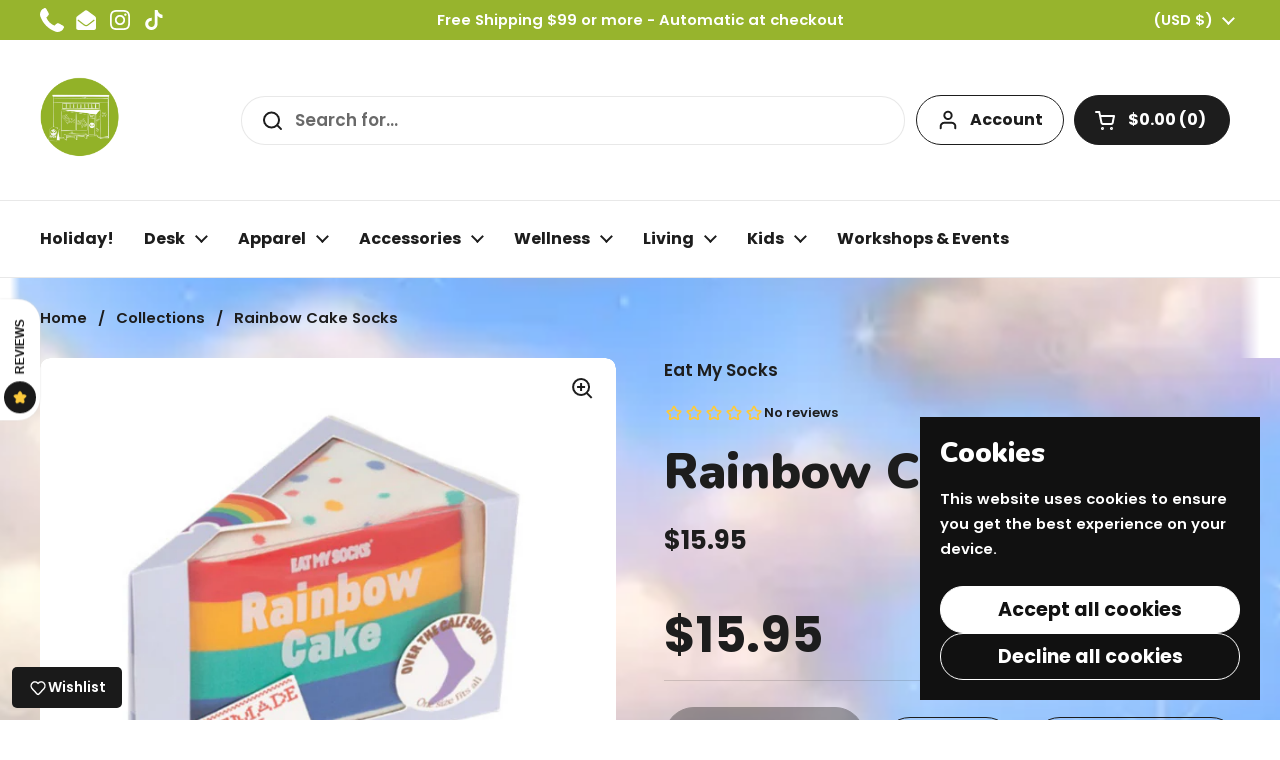

--- FILE ---
content_type: text/html; charset=utf-8
request_url: https://shopbenicehavefun.com/products/rainbow-cake-socks
body_size: 38055
content:
<!doctype html>
<html class="no-js" lang="en" dir="ltr">
<head>

	<meta charset="utf-8">
  <meta http-equiv="X-UA-Compatible" content="IE=edge,chrome=1">
  <meta name="viewport" content="width=device-width, initial-scale=1.0, height=device-height, minimum-scale=1.0"><link rel="shortcut icon" href="//shopbenicehavefun.com/cdn/shop/files/BNHF_favicon.png?crop=center&height=48&v=1753839582&width=48" type="image/png" /><title>Rainbow Cake Socks &ndash; Be Nice Have Fun</title><meta name="description" content="&quot;Let them eat cake!&quot; said Marie Antoinette and, even though she might not have been right about some things, she had a point. Enjoy cake in all shapes and forms with these socks! Size: Unisex - One size fits all Style: Over the Calf">

<meta property="og:site_name" content="Be Nice Have Fun">
<meta property="og:url" content="https://shopbenicehavefun.com/products/rainbow-cake-socks">
<meta property="og:title" content="Rainbow Cake Socks">
<meta property="og:type" content="product">
<meta property="og:description" content="&quot;Let them eat cake!&quot; said Marie Antoinette and, even though she might not have been right about some things, she had a point. Enjoy cake in all shapes and forms with these socks! Size: Unisex - One size fits all Style: Over the Calf"><meta property="og:image" content="http://shopbenicehavefun.com/cdn/shop/files/ScreenShot2024-07-25at10.52.56AM.png?v=1721930060">
  <meta property="og:image:secure_url" content="https://shopbenicehavefun.com/cdn/shop/files/ScreenShot2024-07-25at10.52.56AM.png?v=1721930060">
  <meta property="og:image:width" content="746">
  <meta property="og:image:height" content="738"><meta property="og:price:amount" content="15.95">
  <meta property="og:price:currency" content="USD"><meta name="twitter:card" content="summary_large_image">
<meta name="twitter:title" content="Rainbow Cake Socks">
<meta name="twitter:description" content="&quot;Let them eat cake!&quot; said Marie Antoinette and, even though she might not have been right about some things, she had a point. Enjoy cake in all shapes and forms with these socks! Size: Unisex - One size fits all Style: Over the Calf"><script type="application/ld+json">
  [
    {
      "@context": "https://schema.org",
      "@type": "WebSite",
      "name": "Be Nice Have Fun",
      "url": "https:\/\/shopbenicehavefun.com"
    },
    {
      "@context": "https://schema.org",
      "@type": "Organization",
      "name": "Be Nice Have Fun",
      "url": "https:\/\/shopbenicehavefun.com"
    }
  ]
</script>

<script type="application/ld+json">
{
  "@context": "http://schema.org",
  "@type": "BreadcrumbList",
  "itemListElement": [
    {
      "@type": "ListItem",
      "position": 1,
      "name": "Home",
      "item": "https://shopbenicehavefun.com"
    },{
        "@type": "ListItem",
        "position": 2,
        "name": "Rainbow Cake Socks",
        "item": "https://shopbenicehavefun.com/products/rainbow-cake-socks"
      }]
}
</script><script type="application/ld+json">{"@context":"http:\/\/schema.org\/","@id":"\/products\/rainbow-cake-socks#product","@type":"Product","brand":{"@type":"Brand","name":"Eat My Socks"},"category":"Socks","description":"\"Let them eat cake!\" said Marie Antoinette and, even though she might not have been right about some things, she had a point. Enjoy cake in all shapes and forms with these socks!\nSize: Unisex - One size fits all\n\nStyle: Over the Calf\n\n","gtin":"8436564298775","image":"https:\/\/shopbenicehavefun.com\/cdn\/shop\/files\/ScreenShot2024-07-25at10.52.56AM.png?v=1721930060\u0026width=1920","name":"Rainbow Cake Socks","offers":{"@id":"\/products\/rainbow-cake-socks?variant=49562328990015#offer","@type":"Offer","availability":"http:\/\/schema.org\/OutOfStock","price":"15.95","priceCurrency":"USD","url":"https:\/\/shopbenicehavefun.com\/products\/rainbow-cake-socks?variant=49562328990015"},"url":"https:\/\/shopbenicehavefun.com\/products\/rainbow-cake-socks"}</script><link rel="canonical" href="https://shopbenicehavefun.com/products/rainbow-cake-socks">

  <link rel="preconnect" href="https://cdn.shopify.com"><link rel="preconnect" href="https://fonts.shopifycdn.com" crossorigin>
<link href="//shopbenicehavefun.com/cdn/shop/t/25/assets/theme.css?v=163275311450613285901764387536" as="style" rel="preload"><link href="//shopbenicehavefun.com/cdn/shop/t/25/assets/section-header.css?v=164308895352970854221733556230" as="style" rel="preload"><link href="//shopbenicehavefun.com/cdn/shop/t/25/assets/section-main-product.css?v=93774677457781734681733556230" as="style" rel="preload"><link rel="preload" as="image" href="//shopbenicehavefun.com/cdn/shop/files/ScreenShot2024-07-25at10.52.56AM.png?v=1721930060&width=480" imagesrcset="//shopbenicehavefun.com/cdn/shop/files/ScreenShot2024-07-25at10.52.56AM.png?v=1721930060&width=240 240w,//shopbenicehavefun.com/cdn/shop/files/ScreenShot2024-07-25at10.52.56AM.png?v=1721930060&width=360 360w,//shopbenicehavefun.com/cdn/shop/files/ScreenShot2024-07-25at10.52.56AM.png?v=1721930060&width=420 420w,//shopbenicehavefun.com/cdn/shop/files/ScreenShot2024-07-25at10.52.56AM.png?v=1721930060&width=480 480w,//shopbenicehavefun.com/cdn/shop/files/ScreenShot2024-07-25at10.52.56AM.png?v=1721930060&width=640 640w" imagesizes="(max-width: 767px) calc(100vw - 20px), (max-width: 1360px) 50vw, 620px">

<link rel="preload" href="//shopbenicehavefun.com/cdn/fonts/nunito/nunito_n9.29703ebe5c8d8fa1bc7f2dcb872bdf16cf7ff465.woff2" as="font" type="font/woff2" crossorigin>
<link rel="preload" href="//shopbenicehavefun.com/cdn/fonts/poppins/poppins_n6.aa29d4918bc243723d56b59572e18228ed0786f6.woff2" as="font" type="font/woff2" crossorigin>
<style type="text/css">
@font-face {
  font-family: Nunito;
  font-weight: 900;
  font-style: normal;
  font-display: swap;
  src: url("//shopbenicehavefun.com/cdn/fonts/nunito/nunito_n9.29703ebe5c8d8fa1bc7f2dcb872bdf16cf7ff465.woff2") format("woff2"),
       url("//shopbenicehavefun.com/cdn/fonts/nunito/nunito_n9.37c60d6be0d57e3635735f5fdd179e5283d59f56.woff") format("woff");
}
@font-face {
  font-family: Poppins;
  font-weight: 600;
  font-style: normal;
  font-display: swap;
  src: url("//shopbenicehavefun.com/cdn/fonts/poppins/poppins_n6.aa29d4918bc243723d56b59572e18228ed0786f6.woff2") format("woff2"),
       url("//shopbenicehavefun.com/cdn/fonts/poppins/poppins_n6.5f815d845fe073750885d5b7e619ee00e8111208.woff") format("woff");
}
@font-face {
  font-family: Poppins;
  font-weight: 700;
  font-style: normal;
  font-display: swap;
  src: url("//shopbenicehavefun.com/cdn/fonts/poppins/poppins_n7.56758dcf284489feb014a026f3727f2f20a54626.woff2") format("woff2"),
       url("//shopbenicehavefun.com/cdn/fonts/poppins/poppins_n7.f34f55d9b3d3205d2cd6f64955ff4b36f0cfd8da.woff") format("woff");
}
@font-face {
  font-family: Poppins;
  font-weight: 600;
  font-style: italic;
  font-display: swap;
  src: url("//shopbenicehavefun.com/cdn/fonts/poppins/poppins_i6.bb8044d6203f492888d626dafda3c2999253e8e9.woff2") format("woff2"),
       url("//shopbenicehavefun.com/cdn/fonts/poppins/poppins_i6.e233dec1a61b1e7dead9f920159eda42280a02c3.woff") format("woff");
}




</style>
<style type="text/css">

  :root {

    /* Direction */
    --direction:ltr;

    /* Font variables */

    --font-stack-headings: Nunito, sans-serif;
    --font-weight-headings: 900;
    --font-style-headings: normal;

    --font-stack-body: Poppins, sans-serif;
    --font-weight-body: 600;--font-weight-body-bold: 700;--font-style-body: normal;--font-weight-buttons: var(--font-weight-body-bold);--font-weight-menu: var(--font-weight-body-bold);--base-headings-size: 70;
    --base-headings-line: 1.2;
    --base-body-size: 17;
    --base-body-line: 1.5;

    --base-menu-size: 16;

    /* Color variables */

    --color-background-header: #ffffff;
    --color-secondary-background-header: rgba(29, 29, 29, 0.08);
    --color-opacity-background-header: rgba(255, 255, 255, 0);
    --color-text-header: #1d1d1d;
    --color-foreground-header: #fff;
    --color-accent-header: #f4ede1;
    --color-foreground-accent-header: #000;
    --color-borders-header: rgba(29, 29, 29, 0.1);

    --color-background-main: #ffffff;
    --color-secondary-background-main: rgba(29, 29, 29, 0.08);
    --color-third-background-main: rgba(29, 29, 29, 0.04);
    --color-fourth-background-main: rgba(29, 29, 29, 0.02);
    --color-opacity-background-main: rgba(255, 255, 255, 0);
    --color-text-main: #1d1d1d;
    --color-foreground-main: #fff;
    --color-secondary-text-main: rgba(29, 29, 29, 0.62);
    --color-accent-main: #000000;
    --color-foreground-accent-main: #fff;
    --color-borders-main: rgba(29, 29, 29, 0.15);

    --color-background-cards: #ffffff;
    --color-gradient-cards: ;
    --color-text-cards: #1d1d1d;
    --color-foreground-cards: #fff;
    --color-secondary-text-cards: rgba(29, 29, 29, 0.6);
    --color-accent-cards: #000000;
    --color-foreground-accent-cards: #fff;
    --color-borders-cards: #e1e1e1;

    --color-background-footer: #ffffff;
    --color-text-footer: #000000;
    --color-accent-footer: #98d456;
    --color-borders-footer: rgba(0, 0, 0, 0.15);

    --color-borders-forms-primary: rgba(29, 29, 29, 0.3);
    --color-borders-forms-secondary: rgba(29, 29, 29, 0.6);

    /* Borders */

    --border-width-cards: 1px;
    --border-radius-cards: 10px;
    --border-width-buttons: 1px;
    --border-radius-buttons: 30px;
    --border-width-forms: 1px;
    --border-radius-forms: 5px;

    /* Shadows */
    --shadow-x-cards: 0px;
    --shadow-y-cards: 0px;
    --shadow-blur-cards: 0px;
    --color-shadow-cards: rgba(0,0,0,0);
    --shadow-x-buttons: 0px;
    --shadow-y-buttons: 0px;
    --shadow-blur-buttons: 0px;
    --color-shadow-buttons: rgba(0,0,0,0);

    /* Layout */

    --grid-gap-original-base: 26px;
    --container-vertical-space-base: 100px;
    --image-fit-padding: 10%;

  }

  .facets__summary, #main select, .sidebar select, .modal-content select {
    background-image: url('data:image/svg+xml;utf8,<svg width="13" height="8" fill="none" xmlns="http://www.w3.org/2000/svg"><path d="M1.414.086 7.9 6.57 6.485 7.985 0 1.5 1.414.086Z" fill="%231d1d1d"/><path d="M12.985 1.515 6.5 8 5.085 6.586 11.571.101l1.414 1.414Z" fill="%231d1d1d"/></svg>');
  }

  .card .star-rating__stars {
    background-image: url('data:image/svg+xml;utf8,<svg width="20" height="13" viewBox="0 0 14 13" fill="none" xmlns="http://www.w3.org/2000/svg"><path d="m7 0 1.572 4.837h5.085l-4.114 2.99 1.572 4.836L7 9.673l-4.114 2.99 1.571-4.837-4.114-2.99h5.085L7 0Z" stroke="%231d1d1d" stroke-width="1"/></svg>');
  }
  .card .star-rating__stars-active {
    background-image: url('data:image/svg+xml;utf8,<svg width="20" height="13" viewBox="0 0 14 13" fill="none" xmlns="http://www.w3.org/2000/svg"><path d="m7 0 1.572 4.837h5.085l-4.114 2.99 1.572 4.836L7 9.673l-4.114 2.99 1.571-4.837-4.114-2.99h5.085L7 0Z" fill="%231d1d1d" stroke-width="0"/></svg>');
  }

  .star-rating__stars {
    background-image: url('data:image/svg+xml;utf8,<svg width="20" height="13" viewBox="0 0 14 13" fill="none" xmlns="http://www.w3.org/2000/svg"><path d="m7 0 1.572 4.837h5.085l-4.114 2.99 1.572 4.836L7 9.673l-4.114 2.99 1.571-4.837-4.114-2.99h5.085L7 0Z" stroke="%231d1d1d" stroke-width="1"/></svg>');
  }
  .star-rating__stars-active {
    background-image: url('data:image/svg+xml;utf8,<svg width="20" height="13" viewBox="0 0 14 13" fill="none" xmlns="http://www.w3.org/2000/svg"><path d="m7 0 1.572 4.837h5.085l-4.114 2.99 1.572 4.836L7 9.673l-4.114 2.99 1.571-4.837-4.114-2.99h5.085L7 0Z" fill="%231d1d1d" stroke-width="0"/></svg>');
  }

  .product-item {}</style>

<style id="root-height">
  :root {
    --window-height: 100vh;
  }
</style><link href="//shopbenicehavefun.com/cdn/shop/t/25/assets/theme.css?v=163275311450613285901764387536" rel="stylesheet" type="text/css" media="all" />

	<script>window.performance && window.performance.mark && window.performance.mark('shopify.content_for_header.start');</script><meta name="facebook-domain-verification" content="fsspinzre0v7yxbfox96ulkjvna2zr">
<meta name="facebook-domain-verification" content="ege4hsl4uquio83cxtelokegz3w489">
<meta name="google-site-verification" content="oVfv7iLCjm9dOLe8jm-HKVGygSBDYOdRVPGfz3D4nzY">
<meta id="shopify-digital-wallet" name="shopify-digital-wallet" content="/14840002/digital_wallets/dialog">
<meta name="shopify-checkout-api-token" content="c3d5593ca38330feae79f1d5ced48755">
<meta id="in-context-paypal-metadata" data-shop-id="14840002" data-venmo-supported="false" data-environment="production" data-locale="en_US" data-paypal-v4="true" data-currency="USD">
<link rel="alternate" type="application/json+oembed" href="https://shopbenicehavefun.com/products/rainbow-cake-socks.oembed">
<script async="async" src="/checkouts/internal/preloads.js?locale=en-US"></script>
<link rel="preconnect" href="https://shop.app" crossorigin="anonymous">
<script async="async" src="https://shop.app/checkouts/internal/preloads.js?locale=en-US&shop_id=14840002" crossorigin="anonymous"></script>
<script id="apple-pay-shop-capabilities" type="application/json">{"shopId":14840002,"countryCode":"US","currencyCode":"USD","merchantCapabilities":["supports3DS"],"merchantId":"gid:\/\/shopify\/Shop\/14840002","merchantName":"Be Nice Have Fun","requiredBillingContactFields":["postalAddress","email"],"requiredShippingContactFields":["postalAddress","email"],"shippingType":"shipping","supportedNetworks":["visa","masterCard","amex","discover","elo","jcb"],"total":{"type":"pending","label":"Be Nice Have Fun","amount":"1.00"},"shopifyPaymentsEnabled":true,"supportsSubscriptions":true}</script>
<script id="shopify-features" type="application/json">{"accessToken":"c3d5593ca38330feae79f1d5ced48755","betas":["rich-media-storefront-analytics"],"domain":"shopbenicehavefun.com","predictiveSearch":true,"shopId":14840002,"locale":"en"}</script>
<script>var Shopify = Shopify || {};
Shopify.shop = "paper-art-scissors.myshopify.com";
Shopify.locale = "en";
Shopify.currency = {"active":"USD","rate":"1.0"};
Shopify.country = "US";
Shopify.theme = {"name":"Updated copy of Local","id":174956314943,"schema_name":"Local","schema_version":"2.5.0","theme_store_id":1651,"role":"main"};
Shopify.theme.handle = "null";
Shopify.theme.style = {"id":null,"handle":null};
Shopify.cdnHost = "shopbenicehavefun.com/cdn";
Shopify.routes = Shopify.routes || {};
Shopify.routes.root = "/";</script>
<script type="module">!function(o){(o.Shopify=o.Shopify||{}).modules=!0}(window);</script>
<script>!function(o){function n(){var o=[];function n(){o.push(Array.prototype.slice.apply(arguments))}return n.q=o,n}var t=o.Shopify=o.Shopify||{};t.loadFeatures=n(),t.autoloadFeatures=n()}(window);</script>
<script>
  window.ShopifyPay = window.ShopifyPay || {};
  window.ShopifyPay.apiHost = "shop.app\/pay";
  window.ShopifyPay.redirectState = null;
</script>
<script id="shop-js-analytics" type="application/json">{"pageType":"product"}</script>
<script defer="defer" async type="module" src="//shopbenicehavefun.com/cdn/shopifycloud/shop-js/modules/v2/client.init-shop-cart-sync_BT-GjEfc.en.esm.js"></script>
<script defer="defer" async type="module" src="//shopbenicehavefun.com/cdn/shopifycloud/shop-js/modules/v2/chunk.common_D58fp_Oc.esm.js"></script>
<script defer="defer" async type="module" src="//shopbenicehavefun.com/cdn/shopifycloud/shop-js/modules/v2/chunk.modal_xMitdFEc.esm.js"></script>
<script type="module">
  await import("//shopbenicehavefun.com/cdn/shopifycloud/shop-js/modules/v2/client.init-shop-cart-sync_BT-GjEfc.en.esm.js");
await import("//shopbenicehavefun.com/cdn/shopifycloud/shop-js/modules/v2/chunk.common_D58fp_Oc.esm.js");
await import("//shopbenicehavefun.com/cdn/shopifycloud/shop-js/modules/v2/chunk.modal_xMitdFEc.esm.js");

  window.Shopify.SignInWithShop?.initShopCartSync?.({"fedCMEnabled":true,"windoidEnabled":true});

</script>
<script defer="defer" async type="module" src="//shopbenicehavefun.com/cdn/shopifycloud/shop-js/modules/v2/client.payment-terms_Ci9AEqFq.en.esm.js"></script>
<script defer="defer" async type="module" src="//shopbenicehavefun.com/cdn/shopifycloud/shop-js/modules/v2/chunk.common_D58fp_Oc.esm.js"></script>
<script defer="defer" async type="module" src="//shopbenicehavefun.com/cdn/shopifycloud/shop-js/modules/v2/chunk.modal_xMitdFEc.esm.js"></script>
<script type="module">
  await import("//shopbenicehavefun.com/cdn/shopifycloud/shop-js/modules/v2/client.payment-terms_Ci9AEqFq.en.esm.js");
await import("//shopbenicehavefun.com/cdn/shopifycloud/shop-js/modules/v2/chunk.common_D58fp_Oc.esm.js");
await import("//shopbenicehavefun.com/cdn/shopifycloud/shop-js/modules/v2/chunk.modal_xMitdFEc.esm.js");

  
</script>
<script>
  window.Shopify = window.Shopify || {};
  if (!window.Shopify.featureAssets) window.Shopify.featureAssets = {};
  window.Shopify.featureAssets['shop-js'] = {"shop-cart-sync":["modules/v2/client.shop-cart-sync_DZOKe7Ll.en.esm.js","modules/v2/chunk.common_D58fp_Oc.esm.js","modules/v2/chunk.modal_xMitdFEc.esm.js"],"init-fed-cm":["modules/v2/client.init-fed-cm_B6oLuCjv.en.esm.js","modules/v2/chunk.common_D58fp_Oc.esm.js","modules/v2/chunk.modal_xMitdFEc.esm.js"],"shop-cash-offers":["modules/v2/client.shop-cash-offers_D2sdYoxE.en.esm.js","modules/v2/chunk.common_D58fp_Oc.esm.js","modules/v2/chunk.modal_xMitdFEc.esm.js"],"shop-login-button":["modules/v2/client.shop-login-button_QeVjl5Y3.en.esm.js","modules/v2/chunk.common_D58fp_Oc.esm.js","modules/v2/chunk.modal_xMitdFEc.esm.js"],"pay-button":["modules/v2/client.pay-button_DXTOsIq6.en.esm.js","modules/v2/chunk.common_D58fp_Oc.esm.js","modules/v2/chunk.modal_xMitdFEc.esm.js"],"shop-button":["modules/v2/client.shop-button_DQZHx9pm.en.esm.js","modules/v2/chunk.common_D58fp_Oc.esm.js","modules/v2/chunk.modal_xMitdFEc.esm.js"],"avatar":["modules/v2/client.avatar_BTnouDA3.en.esm.js"],"init-windoid":["modules/v2/client.init-windoid_CR1B-cfM.en.esm.js","modules/v2/chunk.common_D58fp_Oc.esm.js","modules/v2/chunk.modal_xMitdFEc.esm.js"],"init-shop-for-new-customer-accounts":["modules/v2/client.init-shop-for-new-customer-accounts_C_vY_xzh.en.esm.js","modules/v2/client.shop-login-button_QeVjl5Y3.en.esm.js","modules/v2/chunk.common_D58fp_Oc.esm.js","modules/v2/chunk.modal_xMitdFEc.esm.js"],"init-shop-email-lookup-coordinator":["modules/v2/client.init-shop-email-lookup-coordinator_BI7n9ZSv.en.esm.js","modules/v2/chunk.common_D58fp_Oc.esm.js","modules/v2/chunk.modal_xMitdFEc.esm.js"],"init-shop-cart-sync":["modules/v2/client.init-shop-cart-sync_BT-GjEfc.en.esm.js","modules/v2/chunk.common_D58fp_Oc.esm.js","modules/v2/chunk.modal_xMitdFEc.esm.js"],"shop-toast-manager":["modules/v2/client.shop-toast-manager_DiYdP3xc.en.esm.js","modules/v2/chunk.common_D58fp_Oc.esm.js","modules/v2/chunk.modal_xMitdFEc.esm.js"],"init-customer-accounts":["modules/v2/client.init-customer-accounts_D9ZNqS-Q.en.esm.js","modules/v2/client.shop-login-button_QeVjl5Y3.en.esm.js","modules/v2/chunk.common_D58fp_Oc.esm.js","modules/v2/chunk.modal_xMitdFEc.esm.js"],"init-customer-accounts-sign-up":["modules/v2/client.init-customer-accounts-sign-up_iGw4briv.en.esm.js","modules/v2/client.shop-login-button_QeVjl5Y3.en.esm.js","modules/v2/chunk.common_D58fp_Oc.esm.js","modules/v2/chunk.modal_xMitdFEc.esm.js"],"shop-follow-button":["modules/v2/client.shop-follow-button_CqMgW2wH.en.esm.js","modules/v2/chunk.common_D58fp_Oc.esm.js","modules/v2/chunk.modal_xMitdFEc.esm.js"],"checkout-modal":["modules/v2/client.checkout-modal_xHeaAweL.en.esm.js","modules/v2/chunk.common_D58fp_Oc.esm.js","modules/v2/chunk.modal_xMitdFEc.esm.js"],"shop-login":["modules/v2/client.shop-login_D91U-Q7h.en.esm.js","modules/v2/chunk.common_D58fp_Oc.esm.js","modules/v2/chunk.modal_xMitdFEc.esm.js"],"lead-capture":["modules/v2/client.lead-capture_BJmE1dJe.en.esm.js","modules/v2/chunk.common_D58fp_Oc.esm.js","modules/v2/chunk.modal_xMitdFEc.esm.js"],"payment-terms":["modules/v2/client.payment-terms_Ci9AEqFq.en.esm.js","modules/v2/chunk.common_D58fp_Oc.esm.js","modules/v2/chunk.modal_xMitdFEc.esm.js"]};
</script>
<script>(function() {
  var isLoaded = false;
  function asyncLoad() {
    if (isLoaded) return;
    isLoaded = true;
    var urls = ["https:\/\/shopify.cleverecommerce.com\/mc.js?shop=paper-art-scissors.myshopify.com","https:\/\/storage.nfcube.com\/instafeed-a2a79adecc5bf4a73bc2006b3cddc995.js?shop=paper-art-scissors.myshopify.com","\/\/cdn.shopify.com\/proxy\/6aa58aa5eb8df8603a0a5335cf5f681956a84e9bc9f51c36f63cc4877c7d60cc\/shopify-script-tags.s3.eu-west-1.amazonaws.com\/smartseo\/instantpage.js?shop=paper-art-scissors.myshopify.com\u0026sp-cache-control=cHVibGljLCBtYXgtYWdlPTkwMA","https:\/\/cdn-app.sealsubscriptions.com\/shopify\/public\/js\/sealsubscriptions.js?shop=paper-art-scissors.myshopify.com"];
    for (var i = 0; i < urls.length; i++) {
      var s = document.createElement('script');
      s.type = 'text/javascript';
      s.async = true;
      s.src = urls[i];
      var x = document.getElementsByTagName('script')[0];
      x.parentNode.insertBefore(s, x);
    }
  };
  if(window.attachEvent) {
    window.attachEvent('onload', asyncLoad);
  } else {
    window.addEventListener('load', asyncLoad, false);
  }
})();</script>
<script id="__st">var __st={"a":14840002,"offset":-28800,"reqid":"b8b490e2-337d-45eb-b2a5-9506d7862084-1769249098","pageurl":"shopbenicehavefun.com\/products\/rainbow-cake-socks","u":"a8a1f456a859","p":"product","rtyp":"product","rid":9654354247999};</script>
<script>window.ShopifyPaypalV4VisibilityTracking = true;</script>
<script id="captcha-bootstrap">!function(){'use strict';const t='contact',e='account',n='new_comment',o=[[t,t],['blogs',n],['comments',n],[t,'customer']],c=[[e,'customer_login'],[e,'guest_login'],[e,'recover_customer_password'],[e,'create_customer']],r=t=>t.map((([t,e])=>`form[action*='/${t}']:not([data-nocaptcha='true']) input[name='form_type'][value='${e}']`)).join(','),a=t=>()=>t?[...document.querySelectorAll(t)].map((t=>t.form)):[];function s(){const t=[...o],e=r(t);return a(e)}const i='password',u='form_key',d=['recaptcha-v3-token','g-recaptcha-response','h-captcha-response',i],f=()=>{try{return window.sessionStorage}catch{return}},m='__shopify_v',_=t=>t.elements[u];function p(t,e,n=!1){try{const o=window.sessionStorage,c=JSON.parse(o.getItem(e)),{data:r}=function(t){const{data:e,action:n}=t;return t[m]||n?{data:e,action:n}:{data:t,action:n}}(c);for(const[e,n]of Object.entries(r))t.elements[e]&&(t.elements[e].value=n);n&&o.removeItem(e)}catch(o){console.error('form repopulation failed',{error:o})}}const l='form_type',E='cptcha';function T(t){t.dataset[E]=!0}const w=window,h=w.document,L='Shopify',v='ce_forms',y='captcha';let A=!1;((t,e)=>{const n=(g='f06e6c50-85a8-45c8-87d0-21a2b65856fe',I='https://cdn.shopify.com/shopifycloud/storefront-forms-hcaptcha/ce_storefront_forms_captcha_hcaptcha.v1.5.2.iife.js',D={infoText:'Protected by hCaptcha',privacyText:'Privacy',termsText:'Terms'},(t,e,n)=>{const o=w[L][v],c=o.bindForm;if(c)return c(t,g,e,D).then(n);var r;o.q.push([[t,g,e,D],n]),r=I,A||(h.body.append(Object.assign(h.createElement('script'),{id:'captcha-provider',async:!0,src:r})),A=!0)});var g,I,D;w[L]=w[L]||{},w[L][v]=w[L][v]||{},w[L][v].q=[],w[L][y]=w[L][y]||{},w[L][y].protect=function(t,e){n(t,void 0,e),T(t)},Object.freeze(w[L][y]),function(t,e,n,w,h,L){const[v,y,A,g]=function(t,e,n){const i=e?o:[],u=t?c:[],d=[...i,...u],f=r(d),m=r(i),_=r(d.filter((([t,e])=>n.includes(e))));return[a(f),a(m),a(_),s()]}(w,h,L),I=t=>{const e=t.target;return e instanceof HTMLFormElement?e:e&&e.form},D=t=>v().includes(t);t.addEventListener('submit',(t=>{const e=I(t);if(!e)return;const n=D(e)&&!e.dataset.hcaptchaBound&&!e.dataset.recaptchaBound,o=_(e),c=g().includes(e)&&(!o||!o.value);(n||c)&&t.preventDefault(),c&&!n&&(function(t){try{if(!f())return;!function(t){const e=f();if(!e)return;const n=_(t);if(!n)return;const o=n.value;o&&e.removeItem(o)}(t);const e=Array.from(Array(32),(()=>Math.random().toString(36)[2])).join('');!function(t,e){_(t)||t.append(Object.assign(document.createElement('input'),{type:'hidden',name:u})),t.elements[u].value=e}(t,e),function(t,e){const n=f();if(!n)return;const o=[...t.querySelectorAll(`input[type='${i}']`)].map((({name:t})=>t)),c=[...d,...o],r={};for(const[a,s]of new FormData(t).entries())c.includes(a)||(r[a]=s);n.setItem(e,JSON.stringify({[m]:1,action:t.action,data:r}))}(t,e)}catch(e){console.error('failed to persist form',e)}}(e),e.submit())}));const S=(t,e)=>{t&&!t.dataset[E]&&(n(t,e.some((e=>e===t))),T(t))};for(const o of['focusin','change'])t.addEventListener(o,(t=>{const e=I(t);D(e)&&S(e,y())}));const B=e.get('form_key'),M=e.get(l),P=B&&M;t.addEventListener('DOMContentLoaded',(()=>{const t=y();if(P)for(const e of t)e.elements[l].value===M&&p(e,B);[...new Set([...A(),...v().filter((t=>'true'===t.dataset.shopifyCaptcha))])].forEach((e=>S(e,t)))}))}(h,new URLSearchParams(w.location.search),n,t,e,['guest_login'])})(!0,!0)}();</script>
<script integrity="sha256-4kQ18oKyAcykRKYeNunJcIwy7WH5gtpwJnB7kiuLZ1E=" data-source-attribution="shopify.loadfeatures" defer="defer" src="//shopbenicehavefun.com/cdn/shopifycloud/storefront/assets/storefront/load_feature-a0a9edcb.js" crossorigin="anonymous"></script>
<script crossorigin="anonymous" defer="defer" src="//shopbenicehavefun.com/cdn/shopifycloud/storefront/assets/shopify_pay/storefront-65b4c6d7.js?v=20250812"></script>
<script data-source-attribution="shopify.dynamic_checkout.dynamic.init">var Shopify=Shopify||{};Shopify.PaymentButton=Shopify.PaymentButton||{isStorefrontPortableWallets:!0,init:function(){window.Shopify.PaymentButton.init=function(){};var t=document.createElement("script");t.src="https://shopbenicehavefun.com/cdn/shopifycloud/portable-wallets/latest/portable-wallets.en.js",t.type="module",document.head.appendChild(t)}};
</script>
<script data-source-attribution="shopify.dynamic_checkout.buyer_consent">
  function portableWalletsHideBuyerConsent(e){var t=document.getElementById("shopify-buyer-consent"),n=document.getElementById("shopify-subscription-policy-button");t&&n&&(t.classList.add("hidden"),t.setAttribute("aria-hidden","true"),n.removeEventListener("click",e))}function portableWalletsShowBuyerConsent(e){var t=document.getElementById("shopify-buyer-consent"),n=document.getElementById("shopify-subscription-policy-button");t&&n&&(t.classList.remove("hidden"),t.removeAttribute("aria-hidden"),n.addEventListener("click",e))}window.Shopify?.PaymentButton&&(window.Shopify.PaymentButton.hideBuyerConsent=portableWalletsHideBuyerConsent,window.Shopify.PaymentButton.showBuyerConsent=portableWalletsShowBuyerConsent);
</script>
<script>
  function portableWalletsCleanup(e){e&&e.src&&console.error("Failed to load portable wallets script "+e.src);var t=document.querySelectorAll("shopify-accelerated-checkout .shopify-payment-button__skeleton, shopify-accelerated-checkout-cart .wallet-cart-button__skeleton"),e=document.getElementById("shopify-buyer-consent");for(let e=0;e<t.length;e++)t[e].remove();e&&e.remove()}function portableWalletsNotLoadedAsModule(e){e instanceof ErrorEvent&&"string"==typeof e.message&&e.message.includes("import.meta")&&"string"==typeof e.filename&&e.filename.includes("portable-wallets")&&(window.removeEventListener("error",portableWalletsNotLoadedAsModule),window.Shopify.PaymentButton.failedToLoad=e,"loading"===document.readyState?document.addEventListener("DOMContentLoaded",window.Shopify.PaymentButton.init):window.Shopify.PaymentButton.init())}window.addEventListener("error",portableWalletsNotLoadedAsModule);
</script>

<script type="module" src="https://shopbenicehavefun.com/cdn/shopifycloud/portable-wallets/latest/portable-wallets.en.js" onError="portableWalletsCleanup(this)" crossorigin="anonymous"></script>
<script nomodule>
  document.addEventListener("DOMContentLoaded", portableWalletsCleanup);
</script>

<link id="shopify-accelerated-checkout-styles" rel="stylesheet" media="screen" href="https://shopbenicehavefun.com/cdn/shopifycloud/portable-wallets/latest/accelerated-checkout-backwards-compat.css" crossorigin="anonymous">
<style id="shopify-accelerated-checkout-cart">
        #shopify-buyer-consent {
  margin-top: 1em;
  display: inline-block;
  width: 100%;
}

#shopify-buyer-consent.hidden {
  display: none;
}

#shopify-subscription-policy-button {
  background: none;
  border: none;
  padding: 0;
  text-decoration: underline;
  font-size: inherit;
  cursor: pointer;
}

#shopify-subscription-policy-button::before {
  box-shadow: none;
}

      </style>

<script>window.performance && window.performance.mark && window.performance.mark('shopify.content_for_header.end');</script>

  <script>
    const rbi = [];
    const ribSetSize = (img) => {
      if ( img.offsetWidth / img.dataset.ratio < img.offsetHeight ) {
        img.setAttribute('sizes', `${Math.ceil(img.offsetHeight * img.dataset.ratio)}px`);
      } else {
        img.setAttribute('sizes', `${Math.ceil(img.offsetWidth)}px`);
      }
    }
    const debounce = (fn, wait) => {
      let t;
      return (...args) => {
        clearTimeout(t);
        t = setTimeout(() => fn.apply(this, args), wait);
      };
    }
    window.KEYCODES = {
      TAB: 9,
      ESC: 27,
      DOWN: 40,
      RIGHT: 39,
      UP: 38,
      LEFT: 37,
      RETURN: 13
    };
    window.addEventListener('resize', debounce(()=>{
      for ( let img of rbi ) {
        ribSetSize(img);
      }
    }, 250));
  </script><noscript>
    <link rel="stylesheet" href="//shopbenicehavefun.com/cdn/shop/t/25/assets/theme-noscript.css?v=42099867224588620941733556230">
  </noscript>

 <!-- Google Webmaster Tools Site Verification -->
<meta name="google-site-verification" content="oVfv7iLCjm9dOLe8jm-HKVGygSBDYOdRVPGfz3D4nzY" />
<!-- BEGIN app block: shopify://apps/fab-scrolling-logo-showcase/blocks/script/4d44fc48-56f4-419b-b3f1-75f541719cbc --><script src="https://cdn.banner.fabapps.co/widget.js" defer="defer"></script>


<!-- END app block --><!-- BEGIN app block: shopify://apps/smart-seo/blocks/smartseo/7b0a6064-ca2e-4392-9a1d-8c43c942357b --><meta name="smart-seo-integrated" content="true" /><!-- metatagsSavedToSEOFields: true --><!-- BEGIN app snippet: smartseo.custom.schemas.jsonld --><!-- END app snippet --><!-- END app block --><!-- BEGIN app block: shopify://apps/instafeed/blocks/head-block/c447db20-095d-4a10-9725-b5977662c9d5 --><link rel="preconnect" href="https://cdn.nfcube.com/">
<link rel="preconnect" href="https://scontent.cdninstagram.com/">


  <script>
    document.addEventListener('DOMContentLoaded', function () {
      let instafeedScript = document.createElement('script');

      
        instafeedScript.src = 'https://storage.nfcube.com/instafeed-a2a79adecc5bf4a73bc2006b3cddc995.js';
      

      document.body.appendChild(instafeedScript);
    });
  </script>





<!-- END app block --><!-- BEGIN app block: shopify://apps/klaviyo-email-marketing-sms/blocks/klaviyo-onsite-embed/2632fe16-c075-4321-a88b-50b567f42507 -->












  <script async src="https://static.klaviyo.com/onsite/js/XqFMaJ/klaviyo.js?company_id=XqFMaJ"></script>
  <script>!function(){if(!window.klaviyo){window._klOnsite=window._klOnsite||[];try{window.klaviyo=new Proxy({},{get:function(n,i){return"push"===i?function(){var n;(n=window._klOnsite).push.apply(n,arguments)}:function(){for(var n=arguments.length,o=new Array(n),w=0;w<n;w++)o[w]=arguments[w];var t="function"==typeof o[o.length-1]?o.pop():void 0,e=new Promise((function(n){window._klOnsite.push([i].concat(o,[function(i){t&&t(i),n(i)}]))}));return e}}})}catch(n){window.klaviyo=window.klaviyo||[],window.klaviyo.push=function(){var n;(n=window._klOnsite).push.apply(n,arguments)}}}}();</script>

  
    <script id="viewed_product">
      if (item == null) {
        var _learnq = _learnq || [];

        var MetafieldReviews = null
        var MetafieldYotpoRating = null
        var MetafieldYotpoCount = null
        var MetafieldLooxRating = null
        var MetafieldLooxCount = null
        var okendoProduct = null
        var okendoProductReviewCount = null
        var okendoProductReviewAverageValue = null
        try {
          // The following fields are used for Customer Hub recently viewed in order to add reviews.
          // This information is not part of __kla_viewed. Instead, it is part of __kla_viewed_reviewed_items
          MetafieldReviews = {"rating_count":0};
          MetafieldYotpoRating = null
          MetafieldYotpoCount = null
          MetafieldLooxRating = null
          MetafieldLooxCount = null

          okendoProduct = null
          // If the okendo metafield is not legacy, it will error, which then requires the new json formatted data
          if (okendoProduct && 'error' in okendoProduct) {
            okendoProduct = null
          }
          okendoProductReviewCount = okendoProduct ? okendoProduct.reviewCount : null
          okendoProductReviewAverageValue = okendoProduct ? okendoProduct.reviewAverageValue : null
        } catch (error) {
          console.error('Error in Klaviyo onsite reviews tracking:', error);
        }

        var item = {
          Name: "Rainbow Cake Socks",
          ProductID: 9654354247999,
          Categories: ["Apparel","Newest Products","Products","Socks"],
          ImageURL: "https://shopbenicehavefun.com/cdn/shop/files/ScreenShot2024-07-25at10.52.56AM_grande.png?v=1721930060",
          URL: "https://shopbenicehavefun.com/products/rainbow-cake-socks",
          Brand: "Eat My Socks",
          Price: "$15.95",
          Value: "15.95",
          CompareAtPrice: "$0.00"
        };
        _learnq.push(['track', 'Viewed Product', item]);
        _learnq.push(['trackViewedItem', {
          Title: item.Name,
          ItemId: item.ProductID,
          Categories: item.Categories,
          ImageUrl: item.ImageURL,
          Url: item.URL,
          Metadata: {
            Brand: item.Brand,
            Price: item.Price,
            Value: item.Value,
            CompareAtPrice: item.CompareAtPrice
          },
          metafields:{
            reviews: MetafieldReviews,
            yotpo:{
              rating: MetafieldYotpoRating,
              count: MetafieldYotpoCount,
            },
            loox:{
              rating: MetafieldLooxRating,
              count: MetafieldLooxCount,
            },
            okendo: {
              rating: okendoProductReviewAverageValue,
              count: okendoProductReviewCount,
            }
          }
        }]);
      }
    </script>
  




  <script>
    window.klaviyoReviewsProductDesignMode = false
  </script>







<!-- END app block --><link href="https://monorail-edge.shopifysvc.com" rel="dns-prefetch">
<script>(function(){if ("sendBeacon" in navigator && "performance" in window) {try {var session_token_from_headers = performance.getEntriesByType('navigation')[0].serverTiming.find(x => x.name == '_s').description;} catch {var session_token_from_headers = undefined;}var session_cookie_matches = document.cookie.match(/_shopify_s=([^;]*)/);var session_token_from_cookie = session_cookie_matches && session_cookie_matches.length === 2 ? session_cookie_matches[1] : "";var session_token = session_token_from_headers || session_token_from_cookie || "";function handle_abandonment_event(e) {var entries = performance.getEntries().filter(function(entry) {return /monorail-edge.shopifysvc.com/.test(entry.name);});if (!window.abandonment_tracked && entries.length === 0) {window.abandonment_tracked = true;var currentMs = Date.now();var navigation_start = performance.timing.navigationStart;var payload = {shop_id: 14840002,url: window.location.href,navigation_start,duration: currentMs - navigation_start,session_token,page_type: "product"};window.navigator.sendBeacon("https://monorail-edge.shopifysvc.com/v1/produce", JSON.stringify({schema_id: "online_store_buyer_site_abandonment/1.1",payload: payload,metadata: {event_created_at_ms: currentMs,event_sent_at_ms: currentMs}}));}}window.addEventListener('pagehide', handle_abandonment_event);}}());</script>
<script id="web-pixels-manager-setup">(function e(e,d,r,n,o){if(void 0===o&&(o={}),!Boolean(null===(a=null===(i=window.Shopify)||void 0===i?void 0:i.analytics)||void 0===a?void 0:a.replayQueue)){var i,a;window.Shopify=window.Shopify||{};var t=window.Shopify;t.analytics=t.analytics||{};var s=t.analytics;s.replayQueue=[],s.publish=function(e,d,r){return s.replayQueue.push([e,d,r]),!0};try{self.performance.mark("wpm:start")}catch(e){}var l=function(){var e={modern:/Edge?\/(1{2}[4-9]|1[2-9]\d|[2-9]\d{2}|\d{4,})\.\d+(\.\d+|)|Firefox\/(1{2}[4-9]|1[2-9]\d|[2-9]\d{2}|\d{4,})\.\d+(\.\d+|)|Chrom(ium|e)\/(9{2}|\d{3,})\.\d+(\.\d+|)|(Maci|X1{2}).+ Version\/(15\.\d+|(1[6-9]|[2-9]\d|\d{3,})\.\d+)([,.]\d+|)( \(\w+\)|)( Mobile\/\w+|) Safari\/|Chrome.+OPR\/(9{2}|\d{3,})\.\d+\.\d+|(CPU[ +]OS|iPhone[ +]OS|CPU[ +]iPhone|CPU IPhone OS|CPU iPad OS)[ +]+(15[._]\d+|(1[6-9]|[2-9]\d|\d{3,})[._]\d+)([._]\d+|)|Android:?[ /-](13[3-9]|1[4-9]\d|[2-9]\d{2}|\d{4,})(\.\d+|)(\.\d+|)|Android.+Firefox\/(13[5-9]|1[4-9]\d|[2-9]\d{2}|\d{4,})\.\d+(\.\d+|)|Android.+Chrom(ium|e)\/(13[3-9]|1[4-9]\d|[2-9]\d{2}|\d{4,})\.\d+(\.\d+|)|SamsungBrowser\/([2-9]\d|\d{3,})\.\d+/,legacy:/Edge?\/(1[6-9]|[2-9]\d|\d{3,})\.\d+(\.\d+|)|Firefox\/(5[4-9]|[6-9]\d|\d{3,})\.\d+(\.\d+|)|Chrom(ium|e)\/(5[1-9]|[6-9]\d|\d{3,})\.\d+(\.\d+|)([\d.]+$|.*Safari\/(?![\d.]+ Edge\/[\d.]+$))|(Maci|X1{2}).+ Version\/(10\.\d+|(1[1-9]|[2-9]\d|\d{3,})\.\d+)([,.]\d+|)( \(\w+\)|)( Mobile\/\w+|) Safari\/|Chrome.+OPR\/(3[89]|[4-9]\d|\d{3,})\.\d+\.\d+|(CPU[ +]OS|iPhone[ +]OS|CPU[ +]iPhone|CPU IPhone OS|CPU iPad OS)[ +]+(10[._]\d+|(1[1-9]|[2-9]\d|\d{3,})[._]\d+)([._]\d+|)|Android:?[ /-](13[3-9]|1[4-9]\d|[2-9]\d{2}|\d{4,})(\.\d+|)(\.\d+|)|Mobile Safari.+OPR\/([89]\d|\d{3,})\.\d+\.\d+|Android.+Firefox\/(13[5-9]|1[4-9]\d|[2-9]\d{2}|\d{4,})\.\d+(\.\d+|)|Android.+Chrom(ium|e)\/(13[3-9]|1[4-9]\d|[2-9]\d{2}|\d{4,})\.\d+(\.\d+|)|Android.+(UC? ?Browser|UCWEB|U3)[ /]?(15\.([5-9]|\d{2,})|(1[6-9]|[2-9]\d|\d{3,})\.\d+)\.\d+|SamsungBrowser\/(5\.\d+|([6-9]|\d{2,})\.\d+)|Android.+MQ{2}Browser\/(14(\.(9|\d{2,})|)|(1[5-9]|[2-9]\d|\d{3,})(\.\d+|))(\.\d+|)|K[Aa][Ii]OS\/(3\.\d+|([4-9]|\d{2,})\.\d+)(\.\d+|)/},d=e.modern,r=e.legacy,n=navigator.userAgent;return n.match(d)?"modern":n.match(r)?"legacy":"unknown"}(),u="modern"===l?"modern":"legacy",c=(null!=n?n:{modern:"",legacy:""})[u],f=function(e){return[e.baseUrl,"/wpm","/b",e.hashVersion,"modern"===e.buildTarget?"m":"l",".js"].join("")}({baseUrl:d,hashVersion:r,buildTarget:u}),m=function(e){var d=e.version,r=e.bundleTarget,n=e.surface,o=e.pageUrl,i=e.monorailEndpoint;return{emit:function(e){var a=e.status,t=e.errorMsg,s=(new Date).getTime(),l=JSON.stringify({metadata:{event_sent_at_ms:s},events:[{schema_id:"web_pixels_manager_load/3.1",payload:{version:d,bundle_target:r,page_url:o,status:a,surface:n,error_msg:t},metadata:{event_created_at_ms:s}}]});if(!i)return console&&console.warn&&console.warn("[Web Pixels Manager] No Monorail endpoint provided, skipping logging."),!1;try{return self.navigator.sendBeacon.bind(self.navigator)(i,l)}catch(e){}var u=new XMLHttpRequest;try{return u.open("POST",i,!0),u.setRequestHeader("Content-Type","text/plain"),u.send(l),!0}catch(e){return console&&console.warn&&console.warn("[Web Pixels Manager] Got an unhandled error while logging to Monorail."),!1}}}}({version:r,bundleTarget:l,surface:e.surface,pageUrl:self.location.href,monorailEndpoint:e.monorailEndpoint});try{o.browserTarget=l,function(e){var d=e.src,r=e.async,n=void 0===r||r,o=e.onload,i=e.onerror,a=e.sri,t=e.scriptDataAttributes,s=void 0===t?{}:t,l=document.createElement("script"),u=document.querySelector("head"),c=document.querySelector("body");if(l.async=n,l.src=d,a&&(l.integrity=a,l.crossOrigin="anonymous"),s)for(var f in s)if(Object.prototype.hasOwnProperty.call(s,f))try{l.dataset[f]=s[f]}catch(e){}if(o&&l.addEventListener("load",o),i&&l.addEventListener("error",i),u)u.appendChild(l);else{if(!c)throw new Error("Did not find a head or body element to append the script");c.appendChild(l)}}({src:f,async:!0,onload:function(){if(!function(){var e,d;return Boolean(null===(d=null===(e=window.Shopify)||void 0===e?void 0:e.analytics)||void 0===d?void 0:d.initialized)}()){var d=window.webPixelsManager.init(e)||void 0;if(d){var r=window.Shopify.analytics;r.replayQueue.forEach((function(e){var r=e[0],n=e[1],o=e[2];d.publishCustomEvent(r,n,o)})),r.replayQueue=[],r.publish=d.publishCustomEvent,r.visitor=d.visitor,r.initialized=!0}}},onerror:function(){return m.emit({status:"failed",errorMsg:"".concat(f," has failed to load")})},sri:function(e){var d=/^sha384-[A-Za-z0-9+/=]+$/;return"string"==typeof e&&d.test(e)}(c)?c:"",scriptDataAttributes:o}),m.emit({status:"loading"})}catch(e){m.emit({status:"failed",errorMsg:(null==e?void 0:e.message)||"Unknown error"})}}})({shopId: 14840002,storefrontBaseUrl: "https://shopbenicehavefun.com",extensionsBaseUrl: "https://extensions.shopifycdn.com/cdn/shopifycloud/web-pixels-manager",monorailEndpoint: "https://monorail-edge.shopifysvc.com/unstable/produce_batch",surface: "storefront-renderer",enabledBetaFlags: ["2dca8a86"],webPixelsConfigList: [{"id":"1811710271","configuration":"{\"accountID\":\"XqFMaJ\",\"webPixelConfig\":\"eyJlbmFibGVBZGRlZFRvQ2FydEV2ZW50cyI6IHRydWV9\"}","eventPayloadVersion":"v1","runtimeContext":"STRICT","scriptVersion":"524f6c1ee37bacdca7657a665bdca589","type":"APP","apiClientId":123074,"privacyPurposes":["ANALYTICS","MARKETING"],"dataSharingAdjustments":{"protectedCustomerApprovalScopes":["read_customer_address","read_customer_email","read_customer_name","read_customer_personal_data","read_customer_phone"]}},{"id":"770179391","configuration":"{\"config\":\"{\\\"pixel_id\\\":\\\"G-R8N3F8XXJR\\\",\\\"target_country\\\":\\\"US\\\",\\\"gtag_events\\\":[{\\\"type\\\":\\\"begin_checkout\\\",\\\"action_label\\\":\\\"G-R8N3F8XXJR\\\"},{\\\"type\\\":\\\"search\\\",\\\"action_label\\\":\\\"G-R8N3F8XXJR\\\"},{\\\"type\\\":\\\"view_item\\\",\\\"action_label\\\":[\\\"G-R8N3F8XXJR\\\",\\\"MC-KNPE56JNZQ\\\"]},{\\\"type\\\":\\\"purchase\\\",\\\"action_label\\\":[\\\"G-R8N3F8XXJR\\\",\\\"MC-KNPE56JNZQ\\\"]},{\\\"type\\\":\\\"page_view\\\",\\\"action_label\\\":[\\\"G-R8N3F8XXJR\\\",\\\"MC-KNPE56JNZQ\\\"]},{\\\"type\\\":\\\"add_payment_info\\\",\\\"action_label\\\":\\\"G-R8N3F8XXJR\\\"},{\\\"type\\\":\\\"add_to_cart\\\",\\\"action_label\\\":\\\"G-R8N3F8XXJR\\\"}],\\\"enable_monitoring_mode\\\":false}\"}","eventPayloadVersion":"v1","runtimeContext":"OPEN","scriptVersion":"b2a88bafab3e21179ed38636efcd8a93","type":"APP","apiClientId":1780363,"privacyPurposes":[],"dataSharingAdjustments":{"protectedCustomerApprovalScopes":["read_customer_address","read_customer_email","read_customer_name","read_customer_personal_data","read_customer_phone"]}},{"id":"695763263","configuration":"{\"pixelCode\":\"CO2DV0BC77U3O0Q61CRG\"}","eventPayloadVersion":"v1","runtimeContext":"STRICT","scriptVersion":"22e92c2ad45662f435e4801458fb78cc","type":"APP","apiClientId":4383523,"privacyPurposes":["ANALYTICS","MARKETING","SALE_OF_DATA"],"dataSharingAdjustments":{"protectedCustomerApprovalScopes":["read_customer_address","read_customer_email","read_customer_name","read_customer_personal_data","read_customer_phone"]}},{"id":"334954815","configuration":"{\"pixel_id\":\"778996172704051\",\"pixel_type\":\"facebook_pixel\",\"metaapp_system_user_token\":\"-\"}","eventPayloadVersion":"v1","runtimeContext":"OPEN","scriptVersion":"ca16bc87fe92b6042fbaa3acc2fbdaa6","type":"APP","apiClientId":2329312,"privacyPurposes":["ANALYTICS","MARKETING","SALE_OF_DATA"],"dataSharingAdjustments":{"protectedCustomerApprovalScopes":["read_customer_address","read_customer_email","read_customer_name","read_customer_personal_data","read_customer_phone"]}},{"id":"157745471","configuration":"{\"tagID\":\"2613922128511\"}","eventPayloadVersion":"v1","runtimeContext":"STRICT","scriptVersion":"18031546ee651571ed29edbe71a3550b","type":"APP","apiClientId":3009811,"privacyPurposes":["ANALYTICS","MARKETING","SALE_OF_DATA"],"dataSharingAdjustments":{"protectedCustomerApprovalScopes":["read_customer_address","read_customer_email","read_customer_name","read_customer_personal_data","read_customer_phone"]}},{"id":"150962495","eventPayloadVersion":"v1","runtimeContext":"LAX","scriptVersion":"1","type":"CUSTOM","privacyPurposes":["ANALYTICS"],"name":"Google Analytics tag (migrated)"},{"id":"shopify-app-pixel","configuration":"{}","eventPayloadVersion":"v1","runtimeContext":"STRICT","scriptVersion":"0450","apiClientId":"shopify-pixel","type":"APP","privacyPurposes":["ANALYTICS","MARKETING"]},{"id":"shopify-custom-pixel","eventPayloadVersion":"v1","runtimeContext":"LAX","scriptVersion":"0450","apiClientId":"shopify-pixel","type":"CUSTOM","privacyPurposes":["ANALYTICS","MARKETING"]}],isMerchantRequest: false,initData: {"shop":{"name":"Be Nice Have Fun","paymentSettings":{"currencyCode":"USD"},"myshopifyDomain":"paper-art-scissors.myshopify.com","countryCode":"US","storefrontUrl":"https:\/\/shopbenicehavefun.com"},"customer":null,"cart":null,"checkout":null,"productVariants":[{"price":{"amount":15.95,"currencyCode":"USD"},"product":{"title":"Rainbow Cake Socks","vendor":"Eat My Socks","id":"9654354247999","untranslatedTitle":"Rainbow Cake Socks","url":"\/products\/rainbow-cake-socks","type":""},"id":"49562328990015","image":{"src":"\/\/shopbenicehavefun.com\/cdn\/shop\/files\/ScreenShot2024-07-25at10.52.56AM.png?v=1721930060"},"sku":null,"title":"Default Title","untranslatedTitle":"Default Title"}],"purchasingCompany":null},},"https://shopbenicehavefun.com/cdn","fcfee988w5aeb613cpc8e4bc33m6693e112",{"modern":"","legacy":""},{"shopId":"14840002","storefrontBaseUrl":"https:\/\/shopbenicehavefun.com","extensionBaseUrl":"https:\/\/extensions.shopifycdn.com\/cdn\/shopifycloud\/web-pixels-manager","surface":"storefront-renderer","enabledBetaFlags":"[\"2dca8a86\"]","isMerchantRequest":"false","hashVersion":"fcfee988w5aeb613cpc8e4bc33m6693e112","publish":"custom","events":"[[\"page_viewed\",{}],[\"product_viewed\",{\"productVariant\":{\"price\":{\"amount\":15.95,\"currencyCode\":\"USD\"},\"product\":{\"title\":\"Rainbow Cake Socks\",\"vendor\":\"Eat My Socks\",\"id\":\"9654354247999\",\"untranslatedTitle\":\"Rainbow Cake Socks\",\"url\":\"\/products\/rainbow-cake-socks\",\"type\":\"\"},\"id\":\"49562328990015\",\"image\":{\"src\":\"\/\/shopbenicehavefun.com\/cdn\/shop\/files\/ScreenShot2024-07-25at10.52.56AM.png?v=1721930060\"},\"sku\":null,\"title\":\"Default Title\",\"untranslatedTitle\":\"Default Title\"}}]]"});</script><script>
  window.ShopifyAnalytics = window.ShopifyAnalytics || {};
  window.ShopifyAnalytics.meta = window.ShopifyAnalytics.meta || {};
  window.ShopifyAnalytics.meta.currency = 'USD';
  var meta = {"product":{"id":9654354247999,"gid":"gid:\/\/shopify\/Product\/9654354247999","vendor":"Eat My Socks","type":"","handle":"rainbow-cake-socks","variants":[{"id":49562328990015,"price":1595,"name":"Rainbow Cake Socks","public_title":null,"sku":null}],"remote":false},"page":{"pageType":"product","resourceType":"product","resourceId":9654354247999,"requestId":"b8b490e2-337d-45eb-b2a5-9506d7862084-1769249098"}};
  for (var attr in meta) {
    window.ShopifyAnalytics.meta[attr] = meta[attr];
  }
</script>
<script class="analytics">
  (function () {
    var customDocumentWrite = function(content) {
      var jquery = null;

      if (window.jQuery) {
        jquery = window.jQuery;
      } else if (window.Checkout && window.Checkout.$) {
        jquery = window.Checkout.$;
      }

      if (jquery) {
        jquery('body').append(content);
      }
    };

    var hasLoggedConversion = function(token) {
      if (token) {
        return document.cookie.indexOf('loggedConversion=' + token) !== -1;
      }
      return false;
    }

    var setCookieIfConversion = function(token) {
      if (token) {
        var twoMonthsFromNow = new Date(Date.now());
        twoMonthsFromNow.setMonth(twoMonthsFromNow.getMonth() + 2);

        document.cookie = 'loggedConversion=' + token + '; expires=' + twoMonthsFromNow;
      }
    }

    var trekkie = window.ShopifyAnalytics.lib = window.trekkie = window.trekkie || [];
    if (trekkie.integrations) {
      return;
    }
    trekkie.methods = [
      'identify',
      'page',
      'ready',
      'track',
      'trackForm',
      'trackLink'
    ];
    trekkie.factory = function(method) {
      return function() {
        var args = Array.prototype.slice.call(arguments);
        args.unshift(method);
        trekkie.push(args);
        return trekkie;
      };
    };
    for (var i = 0; i < trekkie.methods.length; i++) {
      var key = trekkie.methods[i];
      trekkie[key] = trekkie.factory(key);
    }
    trekkie.load = function(config) {
      trekkie.config = config || {};
      trekkie.config.initialDocumentCookie = document.cookie;
      var first = document.getElementsByTagName('script')[0];
      var script = document.createElement('script');
      script.type = 'text/javascript';
      script.onerror = function(e) {
        var scriptFallback = document.createElement('script');
        scriptFallback.type = 'text/javascript';
        scriptFallback.onerror = function(error) {
                var Monorail = {
      produce: function produce(monorailDomain, schemaId, payload) {
        var currentMs = new Date().getTime();
        var event = {
          schema_id: schemaId,
          payload: payload,
          metadata: {
            event_created_at_ms: currentMs,
            event_sent_at_ms: currentMs
          }
        };
        return Monorail.sendRequest("https://" + monorailDomain + "/v1/produce", JSON.stringify(event));
      },
      sendRequest: function sendRequest(endpointUrl, payload) {
        // Try the sendBeacon API
        if (window && window.navigator && typeof window.navigator.sendBeacon === 'function' && typeof window.Blob === 'function' && !Monorail.isIos12()) {
          var blobData = new window.Blob([payload], {
            type: 'text/plain'
          });

          if (window.navigator.sendBeacon(endpointUrl, blobData)) {
            return true;
          } // sendBeacon was not successful

        } // XHR beacon

        var xhr = new XMLHttpRequest();

        try {
          xhr.open('POST', endpointUrl);
          xhr.setRequestHeader('Content-Type', 'text/plain');
          xhr.send(payload);
        } catch (e) {
          console.log(e);
        }

        return false;
      },
      isIos12: function isIos12() {
        return window.navigator.userAgent.lastIndexOf('iPhone; CPU iPhone OS 12_') !== -1 || window.navigator.userAgent.lastIndexOf('iPad; CPU OS 12_') !== -1;
      }
    };
    Monorail.produce('monorail-edge.shopifysvc.com',
      'trekkie_storefront_load_errors/1.1',
      {shop_id: 14840002,
      theme_id: 174956314943,
      app_name: "storefront",
      context_url: window.location.href,
      source_url: "//shopbenicehavefun.com/cdn/s/trekkie.storefront.8d95595f799fbf7e1d32231b9a28fd43b70c67d3.min.js"});

        };
        scriptFallback.async = true;
        scriptFallback.src = '//shopbenicehavefun.com/cdn/s/trekkie.storefront.8d95595f799fbf7e1d32231b9a28fd43b70c67d3.min.js';
        first.parentNode.insertBefore(scriptFallback, first);
      };
      script.async = true;
      script.src = '//shopbenicehavefun.com/cdn/s/trekkie.storefront.8d95595f799fbf7e1d32231b9a28fd43b70c67d3.min.js';
      first.parentNode.insertBefore(script, first);
    };
    trekkie.load(
      {"Trekkie":{"appName":"storefront","development":false,"defaultAttributes":{"shopId":14840002,"isMerchantRequest":null,"themeId":174956314943,"themeCityHash":"13728556221244344880","contentLanguage":"en","currency":"USD","eventMetadataId":"b6045948-7e77-44c3-a7cc-c00b8209a6da"},"isServerSideCookieWritingEnabled":true,"monorailRegion":"shop_domain","enabledBetaFlags":["65f19447"]},"Session Attribution":{},"S2S":{"facebookCapiEnabled":false,"source":"trekkie-storefront-renderer","apiClientId":580111}}
    );

    var loaded = false;
    trekkie.ready(function() {
      if (loaded) return;
      loaded = true;

      window.ShopifyAnalytics.lib = window.trekkie;

      var originalDocumentWrite = document.write;
      document.write = customDocumentWrite;
      try { window.ShopifyAnalytics.merchantGoogleAnalytics.call(this); } catch(error) {};
      document.write = originalDocumentWrite;

      window.ShopifyAnalytics.lib.page(null,{"pageType":"product","resourceType":"product","resourceId":9654354247999,"requestId":"b8b490e2-337d-45eb-b2a5-9506d7862084-1769249098","shopifyEmitted":true});

      var match = window.location.pathname.match(/checkouts\/(.+)\/(thank_you|post_purchase)/)
      var token = match? match[1]: undefined;
      if (!hasLoggedConversion(token)) {
        setCookieIfConversion(token);
        window.ShopifyAnalytics.lib.track("Viewed Product",{"currency":"USD","variantId":49562328990015,"productId":9654354247999,"productGid":"gid:\/\/shopify\/Product\/9654354247999","name":"Rainbow Cake Socks","price":"15.95","sku":null,"brand":"Eat My Socks","variant":null,"category":"","nonInteraction":true,"remote":false},undefined,undefined,{"shopifyEmitted":true});
      window.ShopifyAnalytics.lib.track("monorail:\/\/trekkie_storefront_viewed_product\/1.1",{"currency":"USD","variantId":49562328990015,"productId":9654354247999,"productGid":"gid:\/\/shopify\/Product\/9654354247999","name":"Rainbow Cake Socks","price":"15.95","sku":null,"brand":"Eat My Socks","variant":null,"category":"","nonInteraction":true,"remote":false,"referer":"https:\/\/shopbenicehavefun.com\/products\/rainbow-cake-socks"});
      }
    });


        var eventsListenerScript = document.createElement('script');
        eventsListenerScript.async = true;
        eventsListenerScript.src = "//shopbenicehavefun.com/cdn/shopifycloud/storefront/assets/shop_events_listener-3da45d37.js";
        document.getElementsByTagName('head')[0].appendChild(eventsListenerScript);

})();</script>
  <script>
  if (!window.ga || (window.ga && typeof window.ga !== 'function')) {
    window.ga = function ga() {
      (window.ga.q = window.ga.q || []).push(arguments);
      if (window.Shopify && window.Shopify.analytics && typeof window.Shopify.analytics.publish === 'function') {
        window.Shopify.analytics.publish("ga_stub_called", {}, {sendTo: "google_osp_migration"});
      }
      console.error("Shopify's Google Analytics stub called with:", Array.from(arguments), "\nSee https://help.shopify.com/manual/promoting-marketing/pixels/pixel-migration#google for more information.");
    };
    if (window.Shopify && window.Shopify.analytics && typeof window.Shopify.analytics.publish === 'function') {
      window.Shopify.analytics.publish("ga_stub_initialized", {}, {sendTo: "google_osp_migration"});
    }
  }
</script>
<script
  defer
  src="https://shopbenicehavefun.com/cdn/shopifycloud/perf-kit/shopify-perf-kit-3.0.4.min.js"
  data-application="storefront-renderer"
  data-shop-id="14840002"
  data-render-region="gcp-us-east1"
  data-page-type="product"
  data-theme-instance-id="174956314943"
  data-theme-name="Local"
  data-theme-version="2.5.0"
  data-monorail-region="shop_domain"
  data-resource-timing-sampling-rate="10"
  data-shs="true"
  data-shs-beacon="true"
  data-shs-export-with-fetch="true"
  data-shs-logs-sample-rate="1"
  data-shs-beacon-endpoint="https://shopbenicehavefun.com/api/collect"
></script>
</head>

<body id="rainbow-cake-socks" class="no-touchevents 
   
  template-product template-product 
  
  
   sidebars-has-scrollbars 
">

  <script type="text/javascript">
    if ( 'ontouchstart' in window || window.DocumentTouch && document instanceof DocumentTouch ) { document.querySelector('body').classList.remove('no-touchevents'); document.querySelector('body').classList.add('touchevents'); } 
  </script>

  <a href="#main" class="visually-hidden skip-to-content" tabindex="0" data-js-inert>Skip to content</a>
  <div id="screen-reader-info" aria-live="polite" class="visually-hidden"></div>

  <link href="//shopbenicehavefun.com/cdn/shop/t/25/assets/section-header.css?v=164308895352970854221733556230" rel="stylesheet" type="text/css" media="all" /><!-- BEGIN sections: header-group -->
<div id="shopify-section-sections--24004536205631__announcement" class="shopify-section shopify-section-group-header-group mount-announcement-bar"><announcement-bar id="announcement-sections--24004536205631__announcement" style="display:block" data-js-inert>
    <div class="container--large">
      <div class="announcement-bar">

        <div class="announcement-bar__social-icons lap-hide"><div class="social-icons"><a href="323-681-2788" target="_blank">
      <span class="visually-hidden">Phone</span>
      <span class="icon" aria-hidden="true"><svg width="64" height="64" viewBox="0 0 64 64" fill="none" xmlns="http://www.w3.org/2000/svg"><path fill-rule="evenodd" clip-rule="evenodd" d="M50.2224 40.9435C54.1454 43.1236 58.0704 45.3038 61.9933 47.4836C63.6819 48.421 64.4224 50.4107 63.7578 52.2248C60.3826 61.4451 50.4977 66.3121 41.1969 62.9172C22.1519 55.9653 8.03415 41.8481 1.08277 22.8031C-2.31185 13.5023 2.55497 3.61736 11.7752 0.242207C13.5895 -0.422423 15.579 0.318046 16.5187 2.0067C18.6965 5.92967 20.8766 9.85467 23.0567 13.7776C24.0786 15.6177 23.8382 17.8022 22.4398 19.3742C20.6082 21.4352 18.7766 23.4962 16.945 25.5549C20.8549 35.0766 28.9234 43.1448 38.4451 47.055C40.504 45.2234 42.5649 43.3918 44.6258 41.5602C46.1996 40.1616 48.3819 39.9213 50.2224 40.9433V40.9435Z" fill="black"/></svg></span>
    </a><a href="hello@shopbenicehavefun.com" target="_blank">
      <span class="visually-hidden">Email</span>
      <span class="icon" aria-hidden="true"><svg fill="none" height="120" viewBox="0 0 120 120" width="120" xmlns="http://www.w3.org/2000/svg"><path d="m109.688 100.459c0 5.095-4.134 9.229-9.229 9.229h-79.9805c-5.0949 0-9.2285-4.134-9.2285-9.229v-50.6218c0-2.8262 1.3074-5.5178 3.5376-7.2674 4.7873-3.7491 8.7479-6.806 31.5692-23.3595 3.23-2.3456 9.6515-8.0172 14.112-7.9595 4.4604-.0769 10.8819 5.6139 14.1119 7.9595 22.8213 16.5535 26.7823 19.6104 31.5693 23.3595 2.23 1.7496 3.538 4.422 3.538 7.2674zm-8.632-41.7981c-.5-.7114-1.4804-.8844-2.1726-.3653-4.3835 3.2492-14.6704 11.8249-24.3027 18.8232-3.23 2.3648-9.6515 8.0364-14.1119 7.9595-4.4605.0577-10.882-5.5947-14.112-7.9595-9.6323-6.9983-19.9-15.574-24.3027-18.8232-.6922-.5191-1.6919-.3461-2.1726.3653l-1.7495 2.5378c-.4615.6921-.3077 1.615.346 2.1149 4.4028 3.2491 14.6705 11.8249 24.2451 18.7847 3.9029 2.8454 10.8627 9.19 17.7457 9.1515 6.8637.0385 13.8427-6.3061 17.7456-9.1515 9.5938-6.9598 19.8423-15.5356 24.2446-18.7847.673-.4999.827-1.4228.347-2.1149z" fill="#000"/></svg></span>
    </a><a href="https://instagram.com/ShopBeNiceHaveFun" target="_blank">
      <span class="visually-hidden">Instagram</span>
      <span class="icon" aria-hidden="true"><svg fill="none" height="120" viewBox="0 0 120 120" width="120" xmlns="http://www.w3.org/2000/svg"><path d="m60 10c-13.606 0-15.2957.0667-20.6092.289-5.3357.2668-8.9595 1.0894-12.1387 2.3344-3.2903 1.2895-6.0916 3.0013-8.8484 5.7803-2.779 2.7568-4.5131 5.5581-5.7803 8.8484-1.245 3.1792-2.0676 6.803-2.3344 12.1387-.2445 5.3357-.289 7.0254-.289 20.6092s.0667 15.2957.289 20.6092c.2668 5.3357 1.0894 8.9595 2.3344 12.1387 1.2895 3.2903 3.0013 6.0916 5.7803 8.8481 2.7568 2.779 5.5581 4.513 8.8484 5.781 3.1792 1.222 6.8253 2.067 12.1387 2.334 5.3357.245 7.0254.289 20.6092.289s15.2957-.067 20.6092-.289c5.3357-.267 8.9595-1.112 12.1387-2.334 3.2903-1.29 6.0916-3.002 8.8481-5.781 2.779-2.7565 4.513-5.5578 5.781-8.8481 1.222-3.1792 2.067-6.8253 2.334-12.1387.245-5.3357.289-7.0254.289-20.6092s-.067-15.2957-.289-20.6092c-.267-5.3357-1.112-8.9817-2.334-12.1387-1.29-3.2903-3.002-6.0916-5.781-8.8484-2.7565-2.779-5.5578-4.5131-8.8481-5.7803-3.1792-1.245-6.8253-2.0676-12.1387-2.3344-5.3135-.2445-7.0032-.289-20.6092-.289zm0 9.004c13.3615 0 14.94.0667 20.2312.289 4.8688.2223 7.5145 1.0449 9.2708 1.7341 2.3566.9115 3.9795 1.9787 5.7581 3.735 1.7341 1.7341 2.8235 3.4015 3.735 5.7581.6892 1.7564 1.5119 4.402 1.7339 9.2708.223 5.269.289 6.8697.289 20.2312s-.066 14.94-.311 20.2312c-.267 4.8689-1.0672 7.5145-1.7564 9.2708-.9559 2.3566-2.0008 3.9796-3.7572 5.7581-1.7563 1.7342-3.446 2.8235-5.7581 3.735-1.7341.6892-4.4242 1.5117-9.3152 1.7337-5.3135.223-6.8698.289-20.2535.289s-14.94-.066-20.2534-.311c-4.8689-.267-7.559-1.0669-9.3153-1.7561-2.3788-.956-4.0018-2.0009-5.7581-3.7573-1.7563-1.7563-2.8902-3.4459-3.735-5.7581-.7114-1.7341-1.5118-4.4242-1.7563-9.3152-.1779-5.2468-.2668-6.8697-.2668-20.1868 0-13.317.0889-14.9399.2668-20.2534.2668-4.8911 1.0671-7.5589 1.7563-9.3153.8671-2.3788 1.9787-4.0017 3.735-5.7581 1.7341-1.7341 3.3793-2.8679 5.7581-3.7572 1.7563-.6892 4.3797-1.4896 9.2708-1.7341 5.3135-.2001 6.8697-.2668 20.2312-.2668zm0 15.3402c-14.2063 0-25.6781 11.494-25.6781 25.678 0 14.2063 11.494 25.6781 25.6781 25.6781 14.2063 0 25.6781-11.494 25.6781-25.6781 0-14.184-11.494-25.678-25.6781-25.678zm0 42.3521c-9.2263 0-16.6741-7.4477-16.6741-16.6741 0-9.2263 7.4478-16.674 16.6741-16.674s16.6741 7.4477 16.6741 16.674c0 9.2264-7.4478 16.6741-16.6741 16.6741zm32.7257-43.3748c0 3.3348-2.7124 6.0026-6.0027 6.0026-3.3348 0-6.0027-2.69-6.0027-6.0026s2.7123-6.0027 6.0027-6.0027c3.2903 0 6.0027 2.6901 6.0027 6.0027z" fill="#000"/></svg></span>
    </a><a href="https://www.tiktok.com/@shopbenicehavefun" target="_blank">
      <span class="visually-hidden">TikTok</span>
      <span class="icon" aria-hidden="true"><svg fill="none" height="120" viewBox="0 0 120 120" width="120" xmlns="http://www.w3.org/2000/svg"><path d="m102.986 50.4581c-.831.0796-1.665.1211-2.5.1249-9.1551.001-17.6938-4.5378-22.7089-12.0716v41.1066c0 16.7794-13.8293 30.382-30.8885 30.382s-30.8886-13.6026-30.8886-30.382 13.8294-30.382 30.8886-30.382c.6449 0 1.2751.0569 1.9091.0964v14.9717c-.634-.0747-1.2571-.1889-1.9091-.1889-8.7067 0-15.7649 6.9425-15.7649 15.5064s7.0582 15.5061 15.7649 15.5061c8.7082 0 16.3988-6.7482 16.3988-15.3136l.1519-69.8141h14.5623c1.3732 12.8445 11.9028 22.8773 24.9984 23.8188v16.6393" fill="#000"/></svg></span>
    </a></div></div>
        
        <div class="announcement-bar__content"><div class="announcement-bar__slider" data-js-slider><span class="announcement" >Free Shipping $99 or more - Automatic at checkout
</span></div></div>

        <div class="announcement-bar__localization-form lap-hide">
<link href="//shopbenicehavefun.com/cdn/shop/t/25/assets/component-localization-form.css?v=61979049730469840541733556230" rel="stylesheet" type="text/css" media="all" />
  
<form method="post" action="/localization" id="localization_form-ancmt" accept-charset="UTF-8" class="localization-form" enctype="multipart/form-data"><input type="hidden" name="form_type" value="localization" /><input type="hidden" name="utf8" value="✓" /><input type="hidden" name="_method" value="put" /><input type="hidden" name="return_to" value="/products/rainbow-cake-socks" /><localization-form class="localization-form__item">

        <span class="visually-hidden" id="currency-heading-ancmt">Country/region</span>

        <input type="hidden" name="country_code" id="CurrencySelector-ancmt" value="US" />

        <button class="localization-form__item-button" data-js-localization-form-button aria-expanded="false" aria-controls="country-list-ancmt" data-location="ancmt">
          <span class="localization-form__item-text">
            <span class="localization-form__country">United States</span>
            <span class="localization-form__currency">(USD $)</span>
          </span>
          <span class="localization-form__item-symbol" aria-role="img" aria-hidden="true">
<svg width="13" height="8" fill="none" xmlns="http://www.w3.org/2000/svg"><path d="M1.414.086 7.9 6.57 6.485 7.985 0 1.5 1.414.086Z" fill="#000"/><path d="M12.985 1.515 6.5 8 5.085 6.586 11.571.101l1.414 1.414Z" fill="#000"/></svg></span>
        </button>

        <ul id="country-list-ancmt" class="localization-form__content" data-js-localization-form-content data-js-localization-form-insert-helper-content>
        </ul>

      </localization-form></form><script src="//shopbenicehavefun.com/cdn/shop/t/25/assets/component-localization-form.js?v=101882649807839101391733556230" defer></script></div>

      </div>
    </div>      
  </announcement-bar>

  <style data-shopify>
#announcement-sections--24004536205631__announcement .announcement-bar, #announcement-sections--24004536205631__announcement .announcement-bar a, #announcement-sections--24004536205631__announcement .announcement-bar .localization-form__item-text {
        color: #ffffff;
      }
      #announcement-sections--24004536205631__announcement .announcement-bar svg *, #announcement-sections--24004536205631__announcement .announcement-bar .localization-form__item-symbol * {
        fill: #ffffff;
      }#announcement-sections--24004536205631__announcement, #announcement-sections--24004536205631__announcement .announcement-bar__content-nav {
        background: #97b42d;
      }</style>
</div><div id="shopify-section-sections--24004536205631__header" class="shopify-section shopify-section-group-header-group site-header-container mount-header"><style data-shopify>
  .header__top {
    --header-logo: 100px;
  }
  @media screen and (max-width: 767px) {
    .header__top {
      --header-logo: 40px;
    }
  }
</style>

<main-header id="site-header" class="site-header" data-js-inert  data-sticky-header >

  <div class="header-container header-container--top  hide-border-on-portable ">
    <div class="header__top container--large">

      <!-- logo -->
      
      <div id="logo" class="logo"><a class="logo-img" title="Be Nice Have Fun" href="/" style="height:var(--header-logo)">
            <img src="//shopbenicehavefun.com/cdn/shop/files/Copy_of_Gift_Guide_3.png?v=1764579530" alt="Be Nice Have Fun" width="1080" height="1350" 
              style="width: 80px; object-fit:contain"
            />
          </a></div>

      <!-- header blocks -->

      <div class="header-actions header-actions--buttons  header-actions--show-search  portable-hide"><search-form style="position:relative">
            <div class="button button--outline button--icon button--outline-hover button--no-padding button--no-hover site-search-handle">
              <span class="button__icon" role="img" aria-hidden="true">
<svg width="22" height="22" viewBox="0 0 22 22" fill="none" xmlns="http://www.w3.org/2000/svg"><circle cx="10.5" cy="10.5" r="7.5" stroke="black" stroke-width="2" style="fill:none!important"/><path d="M17.1213 15.2929L16.4142 14.5858L15 16L15.7071 16.7071L17.1213 15.2929ZM19.2426 20.2426C19.6331 20.6332 20.2663 20.6332 20.6568 20.2426C21.0473 19.8521 21.0473 19.219 20.6568 18.8284L19.2426 20.2426ZM15.7071 16.7071L19.2426 20.2426L20.6568 18.8284L17.1213 15.2929L15.7071 16.7071Z" fill="black" style="stroke:none!important"/></svg></span>
              <form action="/search" method="get" role="search" autocomplete="off">
                <input name="q" type="search" autocomplete="off" 
                  placeholder="Search for..." 
                  aria-label="Search for..."
                  data-js-search-input
                  data-js-focus-overlay="search-results-overlay-desktop"
                />
                <button type="submit" style="display:none">Submit</button>
              </form>
            </div>
            <div class="search-results-overlay" id="search-results-overlay-desktop" onclick="this.classList.remove('active')" style="display:none"></div>
            <div class="search-results-container" data-js-search-results></div> 
          </search-form><a class="button button--outline button--icon" href="/account/login"><span class="button__icon" role="img" aria-hidden="true">
<svg width="22" height="22" viewBox="0 0 22 22" fill="none" xmlns="http://www.w3.org/2000/svg"><path d="M18.3333 19.25V17.4167C18.3333 16.4442 17.947 15.5116 17.2593 14.8239C16.5717 14.1363 15.6391 13.75 14.6666 13.75H7.33329C6.36083 13.75 5.4282 14.1363 4.74057 14.8239C4.05293 15.5116 3.66663 16.4442 3.66663 17.4167V19.25" stroke="white" stroke-width="2" stroke-linecap="round" stroke-linejoin="round" style="fill:none!important"/><path d="M11 10.0833C13.0251 10.0833 14.6667 8.44171 14.6667 6.41667C14.6667 4.39162 13.0251 2.75 11 2.75C8.975 2.75 7.33337 4.39162 7.33337 6.41667C7.33337 8.44171 8.975 10.0833 11 10.0833Z" stroke="white" stroke-width="2" stroke-linecap="round" stroke-linejoin="round" style="fill:none!important"/></svg></span>
            Account
          </a>
<a 
          class="button button--solid button--icon no-js-hidden"
           
            data-js-sidebar-handle aria-expanded="false" aria-controls="site-cart-sidebar" role="button"
           
          title="Open cart" tabindex="0"
        >
          <span class="visually-hidden">Open cart</span>
          <span class="button__icon" role="img" aria-hidden="true">
<svg width="22" height="22" viewBox="0 0 22 22" fill="none" xmlns="http://www.w3.org/2000/svg" style="margin-left:-2px"><path class="circle" d="M9.5 20C9.77614 20 10 19.7761 10 19.5C10 19.2239 9.77614 19 9.5 19C9.22386 19 9 19.2239 9 19.5C9 19.7761 9.22386 20 9.5 20Z" fill="none" stroke="white" stroke-width="2" stroke-linecap="round" stroke-linejoin="round"/><path class="circle" d="M18.5 20C18.7761 20 19 19.7761 19 19.5C19 19.2239 18.7761 19 18.5 19C18.2239 19 18 19.2239 18 19.5C18 19.7761 18.2239 20 18.5 20Z" fill="white" stroke="white" stroke-width="2" stroke-linecap="round" stroke-linejoin="round" /><path d="M3 3H6.27273L8.46545 13.7117C8.54027 14.08 8.7452 14.4109 9.04436 14.6464C9.34351 14.8818 9.71784 15.0069 10.1018 14.9997H18.0545C18.4385 15.0069 18.8129 14.8818 19.112 14.6464C19.4112 14.4109 19.6161 14.08 19.6909 13.7117L21 6.9999H7.09091" stroke="white" stroke-width="2" stroke-linecap="round" stroke-linejoin="round" style="fill:none !important"/></svg></span>
          <span data-header-cart-total aria-hidden="true">$0.00</span>
          <span data-header-cart-count aria-hidden="true" class="element--wrap-paranth">0</span>
        </a>

        <noscript>
          <a 
            class="button button--solid button--icon button--regular data-js-hidden"
            href="/cart"
            tabindex="0"
          >
            <span class="button__icon" role="img" aria-hidden="true">
<svg width="22" height="22" viewBox="0 0 22 22" fill="none" xmlns="http://www.w3.org/2000/svg" style="margin-left:-2px"><path class="circle" d="M9.5 20C9.77614 20 10 19.7761 10 19.5C10 19.2239 9.77614 19 9.5 19C9.22386 19 9 19.2239 9 19.5C9 19.7761 9.22386 20 9.5 20Z" fill="none" stroke="white" stroke-width="2" stroke-linecap="round" stroke-linejoin="round"/><path class="circle" d="M18.5 20C18.7761 20 19 19.7761 19 19.5C19 19.2239 18.7761 19 18.5 19C18.2239 19 18 19.2239 18 19.5C18 19.7761 18.2239 20 18.5 20Z" fill="white" stroke="white" stroke-width="2" stroke-linecap="round" stroke-linejoin="round" /><path d="M3 3H6.27273L8.46545 13.7117C8.54027 14.08 8.7452 14.4109 9.04436 14.6464C9.34351 14.8818 9.71784 15.0069 10.1018 14.9997H18.0545C18.4385 15.0069 18.8129 14.8818 19.112 14.6464C19.4112 14.4109 19.6161 14.08 19.6909 13.7117L21 6.9999H7.09091" stroke="white" stroke-width="2" stroke-linecap="round" stroke-linejoin="round" style="fill:none !important"/></svg></span>
            <span data-header-cart-total aria-hidden="true">$0.00</span>&nbsp;
            (<span data-header-cart-count aria-hidden="true">0</span>)
          </a>
        </noscript>

      </div>

      <button data-js-sidebar-handle class="mobile-menu-button hide portable-show" aria-expanded="false" aria-controls="site-menu-sidebar">
        <span class="visually-hidden">Open menu</span>
<svg fill="none" height="16" viewBox="0 0 20 16" width="20" xmlns="http://www.w3.org/2000/svg"><g fill="#000"><path d="m0 0h20v2h-20z"/><path d="m0 7h20v2h-20z"/><path d="m0 14h20v2h-20z"/></g></svg></button>

      <a 
         
          data-js-sidebar-handle aria-expanded="false" aria-controls="site-cart-sidebar" role="button"
         
        class="mobile-cart-button hide portable-show"
        title="Open cart" tabindex="0"
      >
        <span class="visually-hidden">Open cart</span>
<svg width="22" height="22" viewBox="0 0 22 22" fill="none" xmlns="http://www.w3.org/2000/svg" style="margin-left:-2px"><path class="circle" d="M9.5 20C9.77614 20 10 19.7761 10 19.5C10 19.2239 9.77614 19 9.5 19C9.22386 19 9 19.2239 9 19.5C9 19.7761 9.22386 20 9.5 20Z" fill="none" stroke="white" stroke-width="2" stroke-linecap="round" stroke-linejoin="round"/><path class="circle" d="M18.5 20C18.7761 20 19 19.7761 19 19.5C19 19.2239 18.7761 19 18.5 19C18.2239 19 18 19.2239 18 19.5C18 19.7761 18.2239 20 18.5 20Z" fill="white" stroke="white" stroke-width="2" stroke-linecap="round" stroke-linejoin="round" /><path d="M3 3H6.27273L8.46545 13.7117C8.54027 14.08 8.7452 14.4109 9.04436 14.6464C9.34351 14.8818 9.71784 15.0069 10.1018 14.9997H18.0545C18.4385 15.0069 18.8129 14.8818 19.112 14.6464C19.4112 14.4109 19.6161 14.08 19.6909 13.7117L21 6.9999H7.09091" stroke="white" stroke-width="2" stroke-linecap="round" stroke-linejoin="round" style="fill:none !important"/></svg><span data-header-cart-count aria-hidden="true">0</span>
      </a>

    </div>

  </div>

  <!-- header menu --><div class="header-container header-container--bottom  no-header-blocks 
    show-header-actions-on-mobile
  ">

    <div class="header__bottom container--large">

      <span class="scrollable-navigation-button scrollable-navigation-button--left" aria-hidden="true">
<svg width="13" height="8" fill="none" xmlns="http://www.w3.org/2000/svg"><path d="M1.414.086 7.9 6.57 6.485 7.985 0 1.5 1.414.086Z" fill="#000"/><path d="M12.985 1.515 6.5 8 5.085 6.586 11.571.101l1.414 1.414Z" fill="#000"/></svg></span>
      <scrollable-navigation class="header-links">
<div class="site-nav style--classic">

	<div class="site-nav-container">

		<nav><ul class="link-list"><li 
						 
						id="menu-item-holiday"
					>

						<a title="Holiday!" class="menu-link   no-focus-link " href="/collections/holiday">

							<span><span class="text-animation--underline-in-header">Holiday!</span></span>

							

						</a>

						

					</li><li 
						
							class="has-submenu" aria-controls="SiteNavLabel-desk-classic" aria-expanded="false" 
						 
						id="menu-item-desk"
					>

						<a title="Desk" class="menu-link  " href="/collections/desk">

							<span><span class="text-animation--underline-in-header">Desk</span></span>

							
								<span class="icon">
<svg width="13" height="8" fill="none" xmlns="http://www.w3.org/2000/svg"><path d="M1.414.086 7.9 6.57 6.485 7.985 0 1.5 1.414.086Z" fill="#000"/><path d="M12.985 1.515 6.5 8 5.085 6.586 11.571.101l1.414 1.414Z" fill="#000"/></svg></span>
							

						</a>

						

							<ul class="submenu  normal-menu " id="SiteNavLabel-desk-classic">

								<div class="submenu-holder "><li 
												
											>

												<a title="Art Supply" class="menu-link   no-focus-link " href="/collections/art">
													<span><span class="text-animation--underline-in-header">Art Supply</span></span></a></li><li 
												
											>

												<a title="Bookmarks" class="menu-link   no-focus-link " href="/collections/bookmark">
													<span><span class="text-animation--underline-in-header">Bookmarks</span></span></a></li><li 
												
													class="has-babymenu" aria-controls="SiteNavLabel-greeting-cards-classic" aria-expanded="false"
												
											>

												<a title="Greeting Cards" class="menu-link  " href="/collections/greeting-cards">
													<span><span class="text-animation--underline-in-header">Greeting Cards</span></span><span class="icon">
<svg width="13" height="8" fill="none" xmlns="http://www.w3.org/2000/svg"><path d="M1.414.086 7.9 6.57 6.485 7.985 0 1.5 1.414.086Z" fill="#000"/><path d="M12.985 1.515 6.5 8 5.085 6.586 11.571.101l1.414 1.414Z" fill="#000"/></svg></span></a><div class="babymenu">
														<ul id="SiteNavLabel-greeting-cards-classic">
																<li><a title="Birthday" class="menu-link  no-focus-link" href="/collections/birthday-cards"><span><span class="text-animation--underline-in-header">Birthday</span></span></a></li>
															
																<li><a title="Thank You" class="menu-link  no-focus-link" href="/collections/thanks-cards"><span><span class="text-animation--underline-in-header">Thank You</span></span></a></li>
															
																<li><a title="Love &amp; Friendship" class="menu-link  no-focus-link" href="/collections/love-friendship-cards"><span><span class="text-animation--underline-in-header">Love &amp; Friendship</span></span></a></li>
															
																<li><a title="Seasonal" class="menu-link  no-focus-link" href="/collections/seasonal-cards"><span><span class="text-animation--underline-in-header">Seasonal</span></span></a></li>
															
																<li><a title="Grads" class="menu-link  no-focus-link" href="/collections/congrats-cards"><span><span class="text-animation--underline-in-header">Grads</span></span></a></li>
															
																<li><a title="Box Sets" class="menu-link  no-focus-link" href="/collections/box-set-cards"><span><span class="text-animation--underline-in-header">Box Sets</span></span></a></li>
															

														</ul>
													</div></li><li 
												
											>

												<a title="Notebooks + Notepads" class="menu-link   no-focus-link " href="/collections/notebooks-notepads">
													<span><span class="text-animation--underline-in-header">Notebooks + Notepads</span></span></a></li><li 
												
											>

												<a title="Planners + Calendars" class="menu-link   no-focus-link " href="/collections/planners-calendars">
													<span><span class="text-animation--underline-in-header">Planners + Calendars</span></span></a></li><li 
												
											>

												<a title="Stickers + Tape" class="menu-link   no-focus-link " href="/collections/sticker-tape">
													<span><span class="text-animation--underline-in-header">Stickers + Tape</span></span></a></li><li 
												
											>

												<a title="Wrapping Supply" class="menu-link   no-focus-link " href="/collections/wrapping-supply">
													<span><span class="text-animation--underline-in-header">Wrapping Supply</span></span></a></li><li 
												
											>

												<a title="Writing Supplies" class="menu-link   no-focus-link " href="/collections/writing-supplies">
													<span><span class="text-animation--underline-in-header">Writing Supplies</span></span></a></li></div>

							</ul>

						

					</li><li 
						
							class="has-submenu" aria-controls="SiteNavLabel-apparel-classic" aria-expanded="false" 
						 
						id="menu-item-apparel"
					>

						<a title="Apparel" class="menu-link  " href="/collections/apparel">

							<span><span class="text-animation--underline-in-header">Apparel</span></span>

							
								<span class="icon">
<svg width="13" height="8" fill="none" xmlns="http://www.w3.org/2000/svg"><path d="M1.414.086 7.9 6.57 6.485 7.985 0 1.5 1.414.086Z" fill="#000"/><path d="M12.985 1.515 6.5 8 5.085 6.586 11.571.101l1.414 1.414Z" fill="#000"/></svg></span>
							

						</a>

						

							<ul class="submenu  normal-menu " id="SiteNavLabel-apparel-classic">

								<div class="submenu-holder "><li 
												
											>

												<a title="Hats" class="menu-link   no-focus-link " href="/collections/hats">
													<span><span class="text-animation--underline-in-header">Hats</span></span></a></li><li 
												
											>

												<a title="T-Shirts" class="menu-link   no-focus-link " href="/collections/t-shirts">
													<span><span class="text-animation--underline-in-header">T-Shirts</span></span></a></li><li 
												
											>

												<a title="Socks" class="menu-link   no-focus-link " href="/collections/socks">
													<span><span class="text-animation--underline-in-header">Socks</span></span></a></li><li 
												
											>

												<a title="Sweaters" class="menu-link   no-focus-link " href="/collections/sweaters">
													<span><span class="text-animation--underline-in-header">Sweaters</span></span></a></li></div>

							</ul>

						

					</li><li 
						
							class="has-submenu" aria-controls="SiteNavLabel-accessories-classic" aria-expanded="false" 
						 
						id="menu-item-accessories"
					>

						<a title="Accessories" class="menu-link  " href="/collections/accessories">

							<span><span class="text-animation--underline-in-header">Accessories</span></span>

							
								<span class="icon">
<svg width="13" height="8" fill="none" xmlns="http://www.w3.org/2000/svg"><path d="M1.414.086 7.9 6.57 6.485 7.985 0 1.5 1.414.086Z" fill="#000"/><path d="M12.985 1.515 6.5 8 5.085 6.586 11.571.101l1.414 1.414Z" fill="#000"/></svg></span>
							

						</a>

						

							<ul class="submenu  normal-menu " id="SiteNavLabel-accessories-classic">

								<div class="submenu-holder "><li 
												
											>

												<a title="Bags" class="menu-link   no-focus-link " href="/collections/bags-totes">
													<span><span class="text-animation--underline-in-header">Bags</span></span></a></li><li 
												
											>

												<a title="Hair Accessories" class="menu-link   no-focus-link " href="/collections/hair-accessories">
													<span><span class="text-animation--underline-in-header">Hair Accessories</span></span></a></li><li 
												
											>

												<a title="Jewelry" class="menu-link   no-focus-link " href="/collections/jewelry">
													<span><span class="text-animation--underline-in-header">Jewelry</span></span></a></li><li 
												
											>

												<a title="Keychains" class="menu-link   no-focus-link " href="/collections/keychains">
													<span><span class="text-animation--underline-in-header">Keychains</span></span></a></li><li 
												
											>

												<a title="Patches" class="menu-link   no-focus-link " href="/collections/patches">
													<span><span class="text-animation--underline-in-header">Patches</span></span></a></li><li 
												
											>

												<a title="Pins + Buttons" class="menu-link   no-focus-link " href="/collections/pins-buttons">
													<span><span class="text-animation--underline-in-header">Pins + Buttons</span></span></a></li></div>

							</ul>

						

					</li><li 
						
							class="has-submenu" aria-controls="SiteNavLabel-wellness-classic" aria-expanded="false" 
						 
						id="menu-item-wellness"
					>

						<a title="Wellness" class="menu-link  " href="/collections/wellness">

							<span><span class="text-animation--underline-in-header">Wellness</span></span>

							
								<span class="icon">
<svg width="13" height="8" fill="none" xmlns="http://www.w3.org/2000/svg"><path d="M1.414.086 7.9 6.57 6.485 7.985 0 1.5 1.414.086Z" fill="#000"/><path d="M12.985 1.515 6.5 8 5.085 6.586 11.571.101l1.414 1.414Z" fill="#000"/></svg></span>
							

						</a>

						

							<ul class="submenu  normal-menu " id="SiteNavLabel-wellness-classic">

								<div class="submenu-holder "><li 
												
											>

												<a title="Bath Bombs + Soaks" class="menu-link   no-focus-link " href="/collections/bath-bombs-soaks">
													<span><span class="text-animation--underline-in-header">Bath Bombs + Soaks</span></span></a></li><li 
												
											>

												<a title="Body Butters + Creams" class="menu-link   no-focus-link " href="/collections/body-butters-creams">
													<span><span class="text-animation--underline-in-header">Body Butters + Creams</span></span></a></li><li 
												
											>

												<a title="Body Scrub" class="menu-link   no-focus-link " href="/collections/body-scrubs">
													<span><span class="text-animation--underline-in-header">Body Scrub</span></span></a></li><li 
												
											>

												<a title="Lip Care" class="menu-link   no-focus-link " href="/collections/lip-care">
													<span><span class="text-animation--underline-in-header">Lip Care</span></span></a></li><li 
												
											>

												<a title="Oils + Balms" class="menu-link   no-focus-link " href="/collections/oils-balms">
													<span><span class="text-animation--underline-in-header">Oils + Balms</span></span></a></li><li 
												
											>

												<a title="Scents" class="menu-link   no-focus-link " href="/collections/scents">
													<span><span class="text-animation--underline-in-header">Scents</span></span></a></li><li 
												
											>

												<a title="Soaps" class="menu-link   no-focus-link " href="/collections/soaps">
													<span><span class="text-animation--underline-in-header">Soaps</span></span></a></li></div>

							</ul>

						

					</li><li 
						
							class="has-submenu" aria-controls="SiteNavLabel-living-classic" aria-expanded="false" 
						 
						id="menu-item-living"
					>

						<a title="Living" class="menu-link  " href="/collections/living">

							<span><span class="text-animation--underline-in-header">Living</span></span>

							
								<span class="icon">
<svg width="13" height="8" fill="none" xmlns="http://www.w3.org/2000/svg"><path d="M1.414.086 7.9 6.57 6.485 7.985 0 1.5 1.414.086Z" fill="#000"/><path d="M12.985 1.515 6.5 8 5.085 6.586 11.571.101l1.414 1.414Z" fill="#000"/></svg></span>
							

						</a>

						

							<ul class="submenu  normal-menu " id="SiteNavLabel-living-classic">

								<div class="submenu-holder "><li 
												
											>

												<a title="Books" class="menu-link   no-focus-link " href="/collections/books">
													<span><span class="text-animation--underline-in-header">Books</span></span></a></li><li 
												
											>

												<a title="Candles + Home Fragrance" class="menu-link   no-focus-link " href="/collections/candles-home-fragrance">
													<span><span class="text-animation--underline-in-header">Candles + Home Fragrance</span></span></a></li><li 
												
											>

												<a title="Games + Decks" class="menu-link   no-focus-link " href="/collections/games-decks">
													<span><span class="text-animation--underline-in-header">Games + Decks</span></span></a></li><li 
												
											>

												<a title="Zine" class="menu-link   no-focus-link " href="/collections/zine">
													<span><span class="text-animation--underline-in-header">Zine</span></span></a></li><li 
												
													class="has-babymenu" aria-controls="SiteNavLabel-home-decor-classic" aria-expanded="false"
												
											>

												<a title="Home + Decor" class="menu-link  " href="/collections/home-decor">
													<span><span class="text-animation--underline-in-header">Home + Decor</span></span><span class="icon">
<svg width="13" height="8" fill="none" xmlns="http://www.w3.org/2000/svg"><path d="M1.414.086 7.9 6.57 6.485 7.985 0 1.5 1.414.086Z" fill="#000"/><path d="M12.985 1.515 6.5 8 5.085 6.586 11.571.101l1.414 1.414Z" fill="#000"/></svg></span></a><div class="babymenu">
														<ul id="SiteNavLabel-home-decor-classic">
																<li><a title="Art Prints" class="menu-link  no-focus-link" href="/collections/art-prints"><span><span class="text-animation--underline-in-header">Art Prints</span></span></a></li>
															
																<li><a title="Planters" class="menu-link  no-focus-link" href="/collections/planters"><span><span class="text-animation--underline-in-header">Planters</span></span></a></li>
															
																<li><a title="Blankets" class="menu-link  no-focus-link" href="/collections/blankets"><span><span class="text-animation--underline-in-header">Blankets</span></span></a></li>
															
																<li><a title="Magnets" class="menu-link  no-focus-link" href="/collections/magnets"><span><span class="text-animation--underline-in-header">Magnets</span></span></a></li>
															

														</ul>
													</div></li><li 
												
													class="has-babymenu" aria-controls="SiteNavLabel-kitchen-bar-classic" aria-expanded="false"
												
											>

												<a title="Kitchen + Bar" class="menu-link  " href="/collections/kitchen-bar">
													<span><span class="text-animation--underline-in-header">Kitchen + Bar</span></span><span class="icon">
<svg width="13" height="8" fill="none" xmlns="http://www.w3.org/2000/svg"><path d="M1.414.086 7.9 6.57 6.485 7.985 0 1.5 1.414.086Z" fill="#000"/><path d="M12.985 1.515 6.5 8 5.085 6.586 11.571.101l1.414 1.414Z" fill="#000"/></svg></span></a><div class="babymenu">
														<ul id="SiteNavLabel-kitchen-bar-classic">
																<li><a title="Kitchen Decor" class="menu-link  no-focus-link" href="/collections/kitchen-decor"><span><span class="text-animation--underline-in-header">Kitchen Decor</span></span></a></li>
															
																<li><a title="Kitchen Tools" class="menu-link  no-focus-link" href="/collections/kitchen-tools"><span><span class="text-animation--underline-in-header">Kitchen Tools</span></span></a></li>
															
																<li><a title="Dinning + Bar" class="menu-link  no-focus-link" href="/collections/dinning-bar"><span><span class="text-animation--underline-in-header">Dinning + Bar</span></span></a></li>
															
																<li><a title="Drinkware" class="menu-link  no-focus-link" href="/collections/drinkware"><span><span class="text-animation--underline-in-header">Drinkware</span></span></a></li>
															

														</ul>
													</div></li></div>

							</ul>

						

					</li><li 
						
							class="has-submenu" aria-controls="SiteNavLabel-kids-classic" aria-expanded="false" 
						 
						id="menu-item-kids"
					>

						<a title="Kids" class="menu-link  " href="/collections/kids">

							<span><span class="text-animation--underline-in-header">Kids</span></span>

							
								<span class="icon">
<svg width="13" height="8" fill="none" xmlns="http://www.w3.org/2000/svg"><path d="M1.414.086 7.9 6.57 6.485 7.985 0 1.5 1.414.086Z" fill="#000"/><path d="M12.985 1.515 6.5 8 5.085 6.586 11.571.101l1.414 1.414Z" fill="#000"/></svg></span>
							

						</a>

						

							<ul class="submenu  normal-menu " id="SiteNavLabel-kids-classic">

								<div class="submenu-holder "><li 
												
											>

												<a title="Activities + Puzzles" class="menu-link   no-focus-link " href="/collections/activities-puzzles">
													<span><span class="text-animation--underline-in-header">Activities + Puzzles</span></span></a></li><li 
												
											>

												<a title="Kids Books" class="menu-link   no-focus-link " href="/collections/kids-books">
													<span><span class="text-animation--underline-in-header">Kids Books</span></span></a></li><li 
												
											>

												<a title="Kids Accessories" class="menu-link   no-focus-link " href="/collections/kids-accessories">
													<span><span class="text-animation--underline-in-header">Kids Accessories</span></span></a></li><li 
												
											>

												<a title="Plushies" class="menu-link   no-focus-link " href="/collections/plushies">
													<span><span class="text-animation--underline-in-header">Plushies</span></span></a></li><li 
												
											>

												<a title="Squishes" class="menu-link   no-focus-link " href="/collections/squishes">
													<span><span class="text-animation--underline-in-header">Squishes</span></span></a></li><li 
												
											>

												<a title="Slime" class="menu-link   no-focus-link " href="/collections/slime">
													<span><span class="text-animation--underline-in-header">Slime</span></span></a></li><li 
												
											>

												<a title="Toys" class="menu-link   no-focus-link " href="/collections/kids-toys">
													<span><span class="text-animation--underline-in-header">Toys</span></span></a></li></div>

							</ul>

						

					</li><li 
						 
						id="menu-item-workshops-events"
					>

						<a title="Workshops &amp; Events" class="menu-link   no-focus-link " href="/pages/workshops">

							<span><span class="text-animation--underline-in-header">Workshops &amp; Events</span></span>

							

						</a>

						

					</li></ul></nav>

	</div>

</div></scrollable-navigation>
      <span class="scrollable-navigation-button scrollable-navigation-button--right" aria-hidden="true">
<svg width="13" height="8" fill="none" xmlns="http://www.w3.org/2000/svg"><path d="M1.414.086 7.9 6.57 6.485 7.985 0 1.5 1.414.086Z" fill="#000"/><path d="M12.985 1.515 6.5 8 5.085 6.586 11.571.101l1.414 1.414Z" fill="#000"/></svg></span>

      <div class="header-actions header-actions--blocks" data-js-header-actions></div>

    </div>

  </div>

  <!-- header mobile search --><div class="header-container header--container--bottom container--large mobile-search hide portable-show">
      <search-form style="position:relative">
        <div class="button button--outline button--icon button--outline-hover button--no-padding button--no-hover site-search-handle">
          <span class="button__icon" role="img" aria-hidden="true">
<svg width="22" height="22" viewBox="0 0 22 22" fill="none" xmlns="http://www.w3.org/2000/svg"><circle cx="10.5" cy="10.5" r="7.5" stroke="black" stroke-width="2" style="fill:none!important"/><path d="M17.1213 15.2929L16.4142 14.5858L15 16L15.7071 16.7071L17.1213 15.2929ZM19.2426 20.2426C19.6331 20.6332 20.2663 20.6332 20.6568 20.2426C21.0473 19.8521 21.0473 19.219 20.6568 18.8284L19.2426 20.2426ZM15.7071 16.7071L19.2426 20.2426L20.6568 18.8284L17.1213 15.2929L15.7071 16.7071Z" fill="black" style="stroke:none!important"/></svg></span>
          <form action="/search" method="get" role="search" autocomplete="off">
            <input name="q" type="search" autocomplete="off" 
              placeholder="Search for..." 
              aria-label="Search for..."
              data-js-search-input 
              data-js-focus-overlay="search-results-overlay-mobile"
            />
            <button type="submit" style="display:none">Submit</button>
          </form>
        </div>
        <div id="search-results-overlay-mobile" class="search-results-overlay" onclick="this.classList.remove('active')" style="display:none"></div>
        <div class="search-results-container" data-js-search-results></div> 
      </search-form>
    </div></main-header>

<sidebar-drawer id="site-menu-sidebar" class="sidebar sidebar--left" tabindex="-1" role="dialog" aria-modal="true" style="display:none">
      
  <div class="sidebar__header">
    <span class="sidebar__title h5">
      Menu
    </span>
    <button class="sidebar__close" data-js-close>
      <span class="visually-hidden">Close sidebar</span>
      <span aria-hidden="true" aria-role="img">
<svg width="18" height="18" viewBox="0 0 18 18" fill="none" xmlns="http://www.w3.org/2000/svg"><path d="M17 1L1 17" stroke="black" stroke-width="2" stroke-linecap="round" stroke-linejoin="round"/><path d="M1 1L17 17" stroke="black" stroke-width="2" stroke-linecap="round" stroke-linejoin="round"/></svg></span>
    </button>
  </div>

  <div class="sidebar__body">
    <mobile-navigation data-show-header-actions="true">
<div class="site-nav style--sidebar">

	<div class="site-nav-container">

		<nav><ul class="link-list"><li 
						 
						id="menu-item-holiday"
					>

						<a title="Holiday!" class="menu-link   no-focus-link " href="/collections/holiday">

							<span><span class="">Holiday!</span></span>

							

						</a>

						

					</li><li 
						
							class="has-submenu" aria-controls="SiteNavLabel-desk-sidebar" aria-expanded="false" 
						 
						id="menu-item-desk"
					>

						<a title="Desk" class="menu-link  " href="/collections/desk">

							<span><span class="">Desk</span></span>

							
								<span class="icon">
<svg width="13" height="8" fill="none" xmlns="http://www.w3.org/2000/svg"><path d="M1.414.086 7.9 6.57 6.485 7.985 0 1.5 1.414.086Z" fill="#000"/><path d="M12.985 1.515 6.5 8 5.085 6.586 11.571.101l1.414 1.414Z" fill="#000"/></svg></span>
							

						</a>

						

							<ul class="submenu  normal-menu " id="SiteNavLabel-desk-sidebar">

								<div class="submenu-holder "><li class="submenu-back">
											<a><span class="icon">
<svg width="13" height="8" fill="none" xmlns="http://www.w3.org/2000/svg"><path d="M1.414.086 7.9 6.57 6.485 7.985 0 1.5 1.414.086Z" fill="#000"/><path d="M12.985 1.515 6.5 8 5.085 6.586 11.571.101l1.414 1.414Z" fill="#000"/></svg></span>Back</a>
										</li><li 
												
											>

												<a title="Art Supply" class="menu-link   no-focus-link " href="/collections/art">
													<span><span class="">Art Supply</span></span></a></li><li 
												
											>

												<a title="Bookmarks" class="menu-link   no-focus-link " href="/collections/bookmark">
													<span><span class="">Bookmarks</span></span></a></li><li 
												
													class="has-babymenu" aria-controls="SiteNavLabel-greeting-cards-sidebar" aria-expanded="false"
												
											>

												<a title="Greeting Cards" class="menu-link  " href="/collections/greeting-cards">
													<span><span class="">Greeting Cards</span></span><span class="icon">
<svg width="13" height="8" fill="none" xmlns="http://www.w3.org/2000/svg"><path d="M1.414.086 7.9 6.57 6.485 7.985 0 1.5 1.414.086Z" fill="#000"/><path d="M12.985 1.515 6.5 8 5.085 6.586 11.571.101l1.414 1.414Z" fill="#000"/></svg></span></a><div class="babymenu">
														<ul id="SiteNavLabel-greeting-cards-sidebar"><li class="submenu-back">
																	<a><span class="icon">
<svg width="13" height="8" fill="none" xmlns="http://www.w3.org/2000/svg"><path d="M1.414.086 7.9 6.57 6.485 7.985 0 1.5 1.414.086Z" fill="#000"/><path d="M12.985 1.515 6.5 8 5.085 6.586 11.571.101l1.414 1.414Z" fill="#000"/></svg></span>Back</a>
																</li>
																<li><a title="Birthday" class="menu-link  no-focus-link" href="/collections/birthday-cards"><span><span class="">Birthday</span></span></a></li>
															
																<li><a title="Thank You" class="menu-link  no-focus-link" href="/collections/thanks-cards"><span><span class="">Thank You</span></span></a></li>
															
																<li><a title="Love &amp; Friendship" class="menu-link  no-focus-link" href="/collections/love-friendship-cards"><span><span class="">Love &amp; Friendship</span></span></a></li>
															
																<li><a title="Seasonal" class="menu-link  no-focus-link" href="/collections/seasonal-cards"><span><span class="">Seasonal</span></span></a></li>
															
																<li><a title="Grads" class="menu-link  no-focus-link" href="/collections/congrats-cards"><span><span class="">Grads</span></span></a></li>
															
																<li><a title="Box Sets" class="menu-link  no-focus-link" href="/collections/box-set-cards"><span><span class="">Box Sets</span></span></a></li>
															

														</ul>
													</div></li><li 
												
											>

												<a title="Notebooks + Notepads" class="menu-link   no-focus-link " href="/collections/notebooks-notepads">
													<span><span class="">Notebooks + Notepads</span></span></a></li><li 
												
											>

												<a title="Planners + Calendars" class="menu-link   no-focus-link " href="/collections/planners-calendars">
													<span><span class="">Planners + Calendars</span></span></a></li><li 
												
											>

												<a title="Stickers + Tape" class="menu-link   no-focus-link " href="/collections/sticker-tape">
													<span><span class="">Stickers + Tape</span></span></a></li><li 
												
											>

												<a title="Wrapping Supply" class="menu-link   no-focus-link " href="/collections/wrapping-supply">
													<span><span class="">Wrapping Supply</span></span></a></li><li 
												
											>

												<a title="Writing Supplies" class="menu-link   no-focus-link " href="/collections/writing-supplies">
													<span><span class="">Writing Supplies</span></span></a></li></div>

							</ul>

						

					</li><li 
						
							class="has-submenu" aria-controls="SiteNavLabel-apparel-sidebar" aria-expanded="false" 
						 
						id="menu-item-apparel"
					>

						<a title="Apparel" class="menu-link  " href="/collections/apparel">

							<span><span class="">Apparel</span></span>

							
								<span class="icon">
<svg width="13" height="8" fill="none" xmlns="http://www.w3.org/2000/svg"><path d="M1.414.086 7.9 6.57 6.485 7.985 0 1.5 1.414.086Z" fill="#000"/><path d="M12.985 1.515 6.5 8 5.085 6.586 11.571.101l1.414 1.414Z" fill="#000"/></svg></span>
							

						</a>

						

							<ul class="submenu  normal-menu " id="SiteNavLabel-apparel-sidebar">

								<div class="submenu-holder "><li class="submenu-back">
											<a><span class="icon">
<svg width="13" height="8" fill="none" xmlns="http://www.w3.org/2000/svg"><path d="M1.414.086 7.9 6.57 6.485 7.985 0 1.5 1.414.086Z" fill="#000"/><path d="M12.985 1.515 6.5 8 5.085 6.586 11.571.101l1.414 1.414Z" fill="#000"/></svg></span>Back</a>
										</li><li 
												
											>

												<a title="Hats" class="menu-link   no-focus-link " href="/collections/hats">
													<span><span class="">Hats</span></span></a></li><li 
												
											>

												<a title="T-Shirts" class="menu-link   no-focus-link " href="/collections/t-shirts">
													<span><span class="">T-Shirts</span></span></a></li><li 
												
											>

												<a title="Socks" class="menu-link   no-focus-link " href="/collections/socks">
													<span><span class="">Socks</span></span></a></li><li 
												
											>

												<a title="Sweaters" class="menu-link   no-focus-link " href="/collections/sweaters">
													<span><span class="">Sweaters</span></span></a></li></div>

							</ul>

						

					</li><li 
						
							class="has-submenu" aria-controls="SiteNavLabel-accessories-sidebar" aria-expanded="false" 
						 
						id="menu-item-accessories"
					>

						<a title="Accessories" class="menu-link  " href="/collections/accessories">

							<span><span class="">Accessories</span></span>

							
								<span class="icon">
<svg width="13" height="8" fill="none" xmlns="http://www.w3.org/2000/svg"><path d="M1.414.086 7.9 6.57 6.485 7.985 0 1.5 1.414.086Z" fill="#000"/><path d="M12.985 1.515 6.5 8 5.085 6.586 11.571.101l1.414 1.414Z" fill="#000"/></svg></span>
							

						</a>

						

							<ul class="submenu  normal-menu " id="SiteNavLabel-accessories-sidebar">

								<div class="submenu-holder "><li class="submenu-back">
											<a><span class="icon">
<svg width="13" height="8" fill="none" xmlns="http://www.w3.org/2000/svg"><path d="M1.414.086 7.9 6.57 6.485 7.985 0 1.5 1.414.086Z" fill="#000"/><path d="M12.985 1.515 6.5 8 5.085 6.586 11.571.101l1.414 1.414Z" fill="#000"/></svg></span>Back</a>
										</li><li 
												
											>

												<a title="Bags" class="menu-link   no-focus-link " href="/collections/bags-totes">
													<span><span class="">Bags</span></span></a></li><li 
												
											>

												<a title="Hair Accessories" class="menu-link   no-focus-link " href="/collections/hair-accessories">
													<span><span class="">Hair Accessories</span></span></a></li><li 
												
											>

												<a title="Jewelry" class="menu-link   no-focus-link " href="/collections/jewelry">
													<span><span class="">Jewelry</span></span></a></li><li 
												
											>

												<a title="Keychains" class="menu-link   no-focus-link " href="/collections/keychains">
													<span><span class="">Keychains</span></span></a></li><li 
												
											>

												<a title="Patches" class="menu-link   no-focus-link " href="/collections/patches">
													<span><span class="">Patches</span></span></a></li><li 
												
											>

												<a title="Pins + Buttons" class="menu-link   no-focus-link " href="/collections/pins-buttons">
													<span><span class="">Pins + Buttons</span></span></a></li></div>

							</ul>

						

					</li><li 
						
							class="has-submenu" aria-controls="SiteNavLabel-wellness-sidebar" aria-expanded="false" 
						 
						id="menu-item-wellness"
					>

						<a title="Wellness" class="menu-link  " href="/collections/wellness">

							<span><span class="">Wellness</span></span>

							
								<span class="icon">
<svg width="13" height="8" fill="none" xmlns="http://www.w3.org/2000/svg"><path d="M1.414.086 7.9 6.57 6.485 7.985 0 1.5 1.414.086Z" fill="#000"/><path d="M12.985 1.515 6.5 8 5.085 6.586 11.571.101l1.414 1.414Z" fill="#000"/></svg></span>
							

						</a>

						

							<ul class="submenu  normal-menu " id="SiteNavLabel-wellness-sidebar">

								<div class="submenu-holder "><li class="submenu-back">
											<a><span class="icon">
<svg width="13" height="8" fill="none" xmlns="http://www.w3.org/2000/svg"><path d="M1.414.086 7.9 6.57 6.485 7.985 0 1.5 1.414.086Z" fill="#000"/><path d="M12.985 1.515 6.5 8 5.085 6.586 11.571.101l1.414 1.414Z" fill="#000"/></svg></span>Back</a>
										</li><li 
												
											>

												<a title="Bath Bombs + Soaks" class="menu-link   no-focus-link " href="/collections/bath-bombs-soaks">
													<span><span class="">Bath Bombs + Soaks</span></span></a></li><li 
												
											>

												<a title="Body Butters + Creams" class="menu-link   no-focus-link " href="/collections/body-butters-creams">
													<span><span class="">Body Butters + Creams</span></span></a></li><li 
												
											>

												<a title="Body Scrub" class="menu-link   no-focus-link " href="/collections/body-scrubs">
													<span><span class="">Body Scrub</span></span></a></li><li 
												
											>

												<a title="Lip Care" class="menu-link   no-focus-link " href="/collections/lip-care">
													<span><span class="">Lip Care</span></span></a></li><li 
												
											>

												<a title="Oils + Balms" class="menu-link   no-focus-link " href="/collections/oils-balms">
													<span><span class="">Oils + Balms</span></span></a></li><li 
												
											>

												<a title="Scents" class="menu-link   no-focus-link " href="/collections/scents">
													<span><span class="">Scents</span></span></a></li><li 
												
											>

												<a title="Soaps" class="menu-link   no-focus-link " href="/collections/soaps">
													<span><span class="">Soaps</span></span></a></li></div>

							</ul>

						

					</li><li 
						
							class="has-submenu" aria-controls="SiteNavLabel-living-sidebar" aria-expanded="false" 
						 
						id="menu-item-living"
					>

						<a title="Living" class="menu-link  " href="/collections/living">

							<span><span class="">Living</span></span>

							
								<span class="icon">
<svg width="13" height="8" fill="none" xmlns="http://www.w3.org/2000/svg"><path d="M1.414.086 7.9 6.57 6.485 7.985 0 1.5 1.414.086Z" fill="#000"/><path d="M12.985 1.515 6.5 8 5.085 6.586 11.571.101l1.414 1.414Z" fill="#000"/></svg></span>
							

						</a>

						

							<ul class="submenu  normal-menu " id="SiteNavLabel-living-sidebar">

								<div class="submenu-holder "><li class="submenu-back">
											<a><span class="icon">
<svg width="13" height="8" fill="none" xmlns="http://www.w3.org/2000/svg"><path d="M1.414.086 7.9 6.57 6.485 7.985 0 1.5 1.414.086Z" fill="#000"/><path d="M12.985 1.515 6.5 8 5.085 6.586 11.571.101l1.414 1.414Z" fill="#000"/></svg></span>Back</a>
										</li><li 
												
											>

												<a title="Books" class="menu-link   no-focus-link " href="/collections/books">
													<span><span class="">Books</span></span></a></li><li 
												
											>

												<a title="Candles + Home Fragrance" class="menu-link   no-focus-link " href="/collections/candles-home-fragrance">
													<span><span class="">Candles + Home Fragrance</span></span></a></li><li 
												
											>

												<a title="Games + Decks" class="menu-link   no-focus-link " href="/collections/games-decks">
													<span><span class="">Games + Decks</span></span></a></li><li 
												
											>

												<a title="Zine" class="menu-link   no-focus-link " href="/collections/zine">
													<span><span class="">Zine</span></span></a></li><li 
												
													class="has-babymenu" aria-controls="SiteNavLabel-home-decor-sidebar" aria-expanded="false"
												
											>

												<a title="Home + Decor" class="menu-link  " href="/collections/home-decor">
													<span><span class="">Home + Decor</span></span><span class="icon">
<svg width="13" height="8" fill="none" xmlns="http://www.w3.org/2000/svg"><path d="M1.414.086 7.9 6.57 6.485 7.985 0 1.5 1.414.086Z" fill="#000"/><path d="M12.985 1.515 6.5 8 5.085 6.586 11.571.101l1.414 1.414Z" fill="#000"/></svg></span></a><div class="babymenu">
														<ul id="SiteNavLabel-home-decor-sidebar"><li class="submenu-back">
																	<a><span class="icon">
<svg width="13" height="8" fill="none" xmlns="http://www.w3.org/2000/svg"><path d="M1.414.086 7.9 6.57 6.485 7.985 0 1.5 1.414.086Z" fill="#000"/><path d="M12.985 1.515 6.5 8 5.085 6.586 11.571.101l1.414 1.414Z" fill="#000"/></svg></span>Back</a>
																</li>
																<li><a title="Art Prints" class="menu-link  no-focus-link" href="/collections/art-prints"><span><span class="">Art Prints</span></span></a></li>
															
																<li><a title="Planters" class="menu-link  no-focus-link" href="/collections/planters"><span><span class="">Planters</span></span></a></li>
															
																<li><a title="Blankets" class="menu-link  no-focus-link" href="/collections/blankets"><span><span class="">Blankets</span></span></a></li>
															
																<li><a title="Magnets" class="menu-link  no-focus-link" href="/collections/magnets"><span><span class="">Magnets</span></span></a></li>
															

														</ul>
													</div></li><li 
												
													class="has-babymenu" aria-controls="SiteNavLabel-kitchen-bar-sidebar" aria-expanded="false"
												
											>

												<a title="Kitchen + Bar" class="menu-link  " href="/collections/kitchen-bar">
													<span><span class="">Kitchen + Bar</span></span><span class="icon">
<svg width="13" height="8" fill="none" xmlns="http://www.w3.org/2000/svg"><path d="M1.414.086 7.9 6.57 6.485 7.985 0 1.5 1.414.086Z" fill="#000"/><path d="M12.985 1.515 6.5 8 5.085 6.586 11.571.101l1.414 1.414Z" fill="#000"/></svg></span></a><div class="babymenu">
														<ul id="SiteNavLabel-kitchen-bar-sidebar"><li class="submenu-back">
																	<a><span class="icon">
<svg width="13" height="8" fill="none" xmlns="http://www.w3.org/2000/svg"><path d="M1.414.086 7.9 6.57 6.485 7.985 0 1.5 1.414.086Z" fill="#000"/><path d="M12.985 1.515 6.5 8 5.085 6.586 11.571.101l1.414 1.414Z" fill="#000"/></svg></span>Back</a>
																</li>
																<li><a title="Kitchen Decor" class="menu-link  no-focus-link" href="/collections/kitchen-decor"><span><span class="">Kitchen Decor</span></span></a></li>
															
																<li><a title="Kitchen Tools" class="menu-link  no-focus-link" href="/collections/kitchen-tools"><span><span class="">Kitchen Tools</span></span></a></li>
															
																<li><a title="Dinning + Bar" class="menu-link  no-focus-link" href="/collections/dinning-bar"><span><span class="">Dinning + Bar</span></span></a></li>
															
																<li><a title="Drinkware" class="menu-link  no-focus-link" href="/collections/drinkware"><span><span class="">Drinkware</span></span></a></li>
															

														</ul>
													</div></li></div>

							</ul>

						

					</li><li 
						
							class="has-submenu" aria-controls="SiteNavLabel-kids-sidebar" aria-expanded="false" 
						 
						id="menu-item-kids"
					>

						<a title="Kids" class="menu-link  " href="/collections/kids">

							<span><span class="">Kids</span></span>

							
								<span class="icon">
<svg width="13" height="8" fill="none" xmlns="http://www.w3.org/2000/svg"><path d="M1.414.086 7.9 6.57 6.485 7.985 0 1.5 1.414.086Z" fill="#000"/><path d="M12.985 1.515 6.5 8 5.085 6.586 11.571.101l1.414 1.414Z" fill="#000"/></svg></span>
							

						</a>

						

							<ul class="submenu  normal-menu " id="SiteNavLabel-kids-sidebar">

								<div class="submenu-holder "><li class="submenu-back">
											<a><span class="icon">
<svg width="13" height="8" fill="none" xmlns="http://www.w3.org/2000/svg"><path d="M1.414.086 7.9 6.57 6.485 7.985 0 1.5 1.414.086Z" fill="#000"/><path d="M12.985 1.515 6.5 8 5.085 6.586 11.571.101l1.414 1.414Z" fill="#000"/></svg></span>Back</a>
										</li><li 
												
											>

												<a title="Activities + Puzzles" class="menu-link   no-focus-link " href="/collections/activities-puzzles">
													<span><span class="">Activities + Puzzles</span></span></a></li><li 
												
											>

												<a title="Kids Books" class="menu-link   no-focus-link " href="/collections/kids-books">
													<span><span class="">Kids Books</span></span></a></li><li 
												
											>

												<a title="Kids Accessories" class="menu-link   no-focus-link " href="/collections/kids-accessories">
													<span><span class="">Kids Accessories</span></span></a></li><li 
												
											>

												<a title="Plushies" class="menu-link   no-focus-link " href="/collections/plushies">
													<span><span class="">Plushies</span></span></a></li><li 
												
											>

												<a title="Squishes" class="menu-link   no-focus-link " href="/collections/squishes">
													<span><span class="">Squishes</span></span></a></li><li 
												
											>

												<a title="Slime" class="menu-link   no-focus-link " href="/collections/slime">
													<span><span class="">Slime</span></span></a></li><li 
												
											>

												<a title="Toys" class="menu-link   no-focus-link " href="/collections/kids-toys">
													<span><span class="">Toys</span></span></a></li></div>

							</ul>

						

					</li><li 
						 
						id="menu-item-workshops-events"
					>

						<a title="Workshops &amp; Events" class="menu-link   no-focus-link " href="/pages/workshops">

							<span><span class="">Workshops &amp; Events</span></span>

							

						</a>

						

					</li><li id="menu-item-account">
						<a class="menu-link" href="/account/login" title="Account">
							<span style="display: inline-flex; align-items: center;">
<svg width="22" height="22" viewBox="0 0 22 22" fill="none" xmlns="http://www.w3.org/2000/svg"><path d="M18.3333 19.25V17.4167C18.3333 16.4442 17.947 15.5116 17.2593 14.8239C16.5717 14.1363 15.6391 13.75 14.6666 13.75H7.33329C6.36083 13.75 5.4282 14.1363 4.74057 14.8239C4.05293 15.5116 3.66663 16.4442 3.66663 17.4167V19.25" stroke="white" stroke-width="2" stroke-linecap="round" stroke-linejoin="round" style="fill:none!important"/><path d="M11 10.0833C13.0251 10.0833 14.6667 8.44171 14.6667 6.41667C14.6667 4.39162 13.0251 2.75 11 2.75C8.975 2.75 7.33337 4.39162 7.33337 6.41667C7.33337 8.44171 8.975 10.0833 11 10.0833Z" stroke="white" stroke-width="2" stroke-linecap="round" stroke-linejoin="round" style="fill:none!important"/></svg>Account
							</span>
						</a>
					</li></ul></nav>

	</div>

</div></mobile-navigation>
  </div>

  <div class="sidebar__footer site-menu-sidebar-footer"><div class="social-icons"><a href="323-681-2788" target="_blank">
      <span class="visually-hidden">Phone</span>
      <span class="icon" aria-hidden="true"><svg width="64" height="64" viewBox="0 0 64 64" fill="none" xmlns="http://www.w3.org/2000/svg"><path fill-rule="evenodd" clip-rule="evenodd" d="M50.2224 40.9435C54.1454 43.1236 58.0704 45.3038 61.9933 47.4836C63.6819 48.421 64.4224 50.4107 63.7578 52.2248C60.3826 61.4451 50.4977 66.3121 41.1969 62.9172C22.1519 55.9653 8.03415 41.8481 1.08277 22.8031C-2.31185 13.5023 2.55497 3.61736 11.7752 0.242207C13.5895 -0.422423 15.579 0.318046 16.5187 2.0067C18.6965 5.92967 20.8766 9.85467 23.0567 13.7776C24.0786 15.6177 23.8382 17.8022 22.4398 19.3742C20.6082 21.4352 18.7766 23.4962 16.945 25.5549C20.8549 35.0766 28.9234 43.1448 38.4451 47.055C40.504 45.2234 42.5649 43.3918 44.6258 41.5602C46.1996 40.1616 48.3819 39.9213 50.2224 40.9433V40.9435Z" fill="black"/></svg></span>
    </a><a href="hello@shopbenicehavefun.com" target="_blank">
      <span class="visually-hidden">Email</span>
      <span class="icon" aria-hidden="true"><svg fill="none" height="120" viewBox="0 0 120 120" width="120" xmlns="http://www.w3.org/2000/svg"><path d="m109.688 100.459c0 5.095-4.134 9.229-9.229 9.229h-79.9805c-5.0949 0-9.2285-4.134-9.2285-9.229v-50.6218c0-2.8262 1.3074-5.5178 3.5376-7.2674 4.7873-3.7491 8.7479-6.806 31.5692-23.3595 3.23-2.3456 9.6515-8.0172 14.112-7.9595 4.4604-.0769 10.8819 5.6139 14.1119 7.9595 22.8213 16.5535 26.7823 19.6104 31.5693 23.3595 2.23 1.7496 3.538 4.422 3.538 7.2674zm-8.632-41.7981c-.5-.7114-1.4804-.8844-2.1726-.3653-4.3835 3.2492-14.6704 11.8249-24.3027 18.8232-3.23 2.3648-9.6515 8.0364-14.1119 7.9595-4.4605.0577-10.882-5.5947-14.112-7.9595-9.6323-6.9983-19.9-15.574-24.3027-18.8232-.6922-.5191-1.6919-.3461-2.1726.3653l-1.7495 2.5378c-.4615.6921-.3077 1.615.346 2.1149 4.4028 3.2491 14.6705 11.8249 24.2451 18.7847 3.9029 2.8454 10.8627 9.19 17.7457 9.1515 6.8637.0385 13.8427-6.3061 17.7456-9.1515 9.5938-6.9598 19.8423-15.5356 24.2446-18.7847.673-.4999.827-1.4228.347-2.1149z" fill="#000"/></svg></span>
    </a><a href="https://instagram.com/ShopBeNiceHaveFun" target="_blank">
      <span class="visually-hidden">Instagram</span>
      <span class="icon" aria-hidden="true"><svg fill="none" height="120" viewBox="0 0 120 120" width="120" xmlns="http://www.w3.org/2000/svg"><path d="m60 10c-13.606 0-15.2957.0667-20.6092.289-5.3357.2668-8.9595 1.0894-12.1387 2.3344-3.2903 1.2895-6.0916 3.0013-8.8484 5.7803-2.779 2.7568-4.5131 5.5581-5.7803 8.8484-1.245 3.1792-2.0676 6.803-2.3344 12.1387-.2445 5.3357-.289 7.0254-.289 20.6092s.0667 15.2957.289 20.6092c.2668 5.3357 1.0894 8.9595 2.3344 12.1387 1.2895 3.2903 3.0013 6.0916 5.7803 8.8481 2.7568 2.779 5.5581 4.513 8.8484 5.781 3.1792 1.222 6.8253 2.067 12.1387 2.334 5.3357.245 7.0254.289 20.6092.289s15.2957-.067 20.6092-.289c5.3357-.267 8.9595-1.112 12.1387-2.334 3.2903-1.29 6.0916-3.002 8.8481-5.781 2.779-2.7565 4.513-5.5578 5.781-8.8481 1.222-3.1792 2.067-6.8253 2.334-12.1387.245-5.3357.289-7.0254.289-20.6092s-.067-15.2957-.289-20.6092c-.267-5.3357-1.112-8.9817-2.334-12.1387-1.29-3.2903-3.002-6.0916-5.781-8.8484-2.7565-2.779-5.5578-4.5131-8.8481-5.7803-3.1792-1.245-6.8253-2.0676-12.1387-2.3344-5.3135-.2445-7.0032-.289-20.6092-.289zm0 9.004c13.3615 0 14.94.0667 20.2312.289 4.8688.2223 7.5145 1.0449 9.2708 1.7341 2.3566.9115 3.9795 1.9787 5.7581 3.735 1.7341 1.7341 2.8235 3.4015 3.735 5.7581.6892 1.7564 1.5119 4.402 1.7339 9.2708.223 5.269.289 6.8697.289 20.2312s-.066 14.94-.311 20.2312c-.267 4.8689-1.0672 7.5145-1.7564 9.2708-.9559 2.3566-2.0008 3.9796-3.7572 5.7581-1.7563 1.7342-3.446 2.8235-5.7581 3.735-1.7341.6892-4.4242 1.5117-9.3152 1.7337-5.3135.223-6.8698.289-20.2535.289s-14.94-.066-20.2534-.311c-4.8689-.267-7.559-1.0669-9.3153-1.7561-2.3788-.956-4.0018-2.0009-5.7581-3.7573-1.7563-1.7563-2.8902-3.4459-3.735-5.7581-.7114-1.7341-1.5118-4.4242-1.7563-9.3152-.1779-5.2468-.2668-6.8697-.2668-20.1868 0-13.317.0889-14.9399.2668-20.2534.2668-4.8911 1.0671-7.5589 1.7563-9.3153.8671-2.3788 1.9787-4.0017 3.735-5.7581 1.7341-1.7341 3.3793-2.8679 5.7581-3.7572 1.7563-.6892 4.3797-1.4896 9.2708-1.7341 5.3135-.2001 6.8697-.2668 20.2312-.2668zm0 15.3402c-14.2063 0-25.6781 11.494-25.6781 25.678 0 14.2063 11.494 25.6781 25.6781 25.6781 14.2063 0 25.6781-11.494 25.6781-25.6781 0-14.184-11.494-25.678-25.6781-25.678zm0 42.3521c-9.2263 0-16.6741-7.4477-16.6741-16.6741 0-9.2263 7.4478-16.674 16.6741-16.674s16.6741 7.4477 16.6741 16.674c0 9.2264-7.4478 16.6741-16.6741 16.6741zm32.7257-43.3748c0 3.3348-2.7124 6.0026-6.0027 6.0026-3.3348 0-6.0027-2.69-6.0027-6.0026s2.7123-6.0027 6.0027-6.0027c3.2903 0 6.0027 2.6901 6.0027 6.0027z" fill="#000"/></svg></span>
    </a><a href="https://www.tiktok.com/@shopbenicehavefun" target="_blank">
      <span class="visually-hidden">TikTok</span>
      <span class="icon" aria-hidden="true"><svg fill="none" height="120" viewBox="0 0 120 120" width="120" xmlns="http://www.w3.org/2000/svg"><path d="m102.986 50.4581c-.831.0796-1.665.1211-2.5.1249-9.1551.001-17.6938-4.5378-22.7089-12.0716v41.1066c0 16.7794-13.8293 30.382-30.8885 30.382s-30.8886-13.6026-30.8886-30.382 13.8294-30.382 30.8886-30.382c.6449 0 1.2751.0569 1.9091.0964v14.9717c-.634-.0747-1.2571-.1889-1.9091-.1889-8.7067 0-15.7649 6.9425-15.7649 15.5064s7.0582 15.5061 15.7649 15.5061c8.7082 0 16.3988-6.7482 16.3988-15.3136l.1519-69.8141h14.5623c1.3732 12.8445 11.9028 22.8773 24.9984 23.8188v16.6393" fill="#000"/></svg></span>
    </a></div>
<link href="//shopbenicehavefun.com/cdn/shop/t/25/assets/component-localization-form.css?v=61979049730469840541733556230" rel="stylesheet" type="text/css" media="all" />
  
<form method="post" action="/localization" id="localization_form-header" accept-charset="UTF-8" class="localization-form" enctype="multipart/form-data"><input type="hidden" name="form_type" value="localization" /><input type="hidden" name="utf8" value="✓" /><input type="hidden" name="_method" value="put" /><input type="hidden" name="return_to" value="/products/rainbow-cake-socks" /><localization-form class="localization-form__item">

        <span class="visually-hidden" id="currency-heading-header">Country/region</span>

        <input type="hidden" name="country_code" id="CurrencySelector-header" value="US" />

        <button class="localization-form__item-button" data-js-localization-form-button aria-expanded="false" aria-controls="country-list-header" data-location="header">
          <span class="localization-form__item-text">
            <span class="localization-form__country">United States</span>
            <span class="localization-form__currency">(USD $)</span>
          </span>
          <span class="localization-form__item-symbol" aria-role="img" aria-hidden="true">
<svg width="13" height="8" fill="none" xmlns="http://www.w3.org/2000/svg"><path d="M1.414.086 7.9 6.57 6.485 7.985 0 1.5 1.414.086Z" fill="#000"/><path d="M12.985 1.515 6.5 8 5.085 6.586 11.571.101l1.414 1.414Z" fill="#000"/></svg></span>
        </button>

        <ul id="country-list-header" class="localization-form__content" data-js-localization-form-content data-js-localization-form-insert-helper-content>
        </ul>

      </localization-form></form><script src="//shopbenicehavefun.com/cdn/shop/t/25/assets/component-localization-form.js?v=101882649807839101391733556230" defer></script></div>

  <link rel="stylesheet" href="//shopbenicehavefun.com/cdn/shop/t/25/assets/component-mobile-navigation.css?v=120744003781569698621733556230" media="print" onload="this.media='all'">

</sidebar-drawer>

</div>
<!-- END sections: header-group --><link href="//shopbenicehavefun.com/cdn/shop/t/25/assets/component-slider.css?v=59963729904232729191733556230" rel="stylesheet" type="text/css" media="all" />
  <script src="//shopbenicehavefun.com/cdn/shop/t/25/assets/component-product-form.js?v=183002867947814813321733556230" defer></script>

  <main id="main" class="main-content 
     main-content--align-product-items 
  ">
<div class="breadcrumb-main">
	
		<div class="breadcrumb-container">

			<link href="//shopbenicehavefun.com/cdn/shop/t/25/assets/component-breadcrumb.css?v=127231800308344613181733556230" rel="stylesheet" type="text/css" media="all" />

			<nav class="breadcrumb" role="navigation" aria-label="breadcrumbs">

				<span class="breadcrumb__link"><a href="/">Home</a></span><span class="breadcrumb__separator">/</span>
						<span class="breadcrumb__link"><a href="/collections">Collections</a></span><span class="breadcrumb__separator">/</span>
						<span class="breadcrumb__current">Rainbow Cake Socks</span></nav>

		</div>

	</div><section id="shopify-section-template--24004535845183__main" class="shopify-section mount-css-slider mount-toggles mount-product-page"><link href="//shopbenicehavefun.com/cdn/shop/t/25/assets/section-main-product.css?v=93774677457781734681733556230" rel="stylesheet" type="text/css" media="all" />
<product-page 
  id="product-template--24004535845183__main" 
  class="container container--large container--vertical-space-small 
  grid grid--layout grid--gap-xlarge grid-2 grid-lap-1 grid--no-stretch 
  main-product product-component--default-to-first-variant-true" 
  data-collection="" data-id="9654354247999" 
  data-availability="false" 
  data-js-product-component
><div class="product-gallery product-gallery--slider" data-js-product-gallery><css-slider data-options='{
        "selector": ".product-gallery-item",
        "autoHeight": true,"indexNav": true,
          "navigationDOM": "<span class=\"css-slider-button css-slider-prev\" style=\"display:none\"><svg fill=\"none\" height=\"13\" viewBox=\"0 0 8 13\" width=\"8\" xmlns=\"http://www.w3.org/2000/svg\"><g fill=\"#000\" ><path d=\"m7.91419 1.41431-6.48529 6.48528-1.4142102-1.41422 6.4852802-6.48527702z\"/><path d=\"m6.48528 12.9849-6.48528027-6.48532 1.41421027-1.41421 6.48528 6.48523z\"/></g></svg></span><span class=\"css-slider-button css-slider-next\" style=\"display:none\"><svg width=\"9\" height=\"13\" viewBox=\"0 0 9 13\" fill=\"none\" xmlns=\"http://www.w3.org/2000/svg\"><path d=\"M0.914169 11.5857L7.39945 5.10041L8.81367 6.51463L2.32838 12.9999L0.914169 11.5857Z\" fill=\"black\"/><path d=\"M2.34307 0.0151367L8.82835 6.50042L7.41414 7.91463L0.928857 1.42935L2.34307 0.0151367Z\" fill=\"black\"/></svg></span>","listenScroll": true
      }'
        class="css-slider--bottom-navigation element--border-radius" 
        id="css-slider-template--24004535845183__main"
      >
<div class="grid  grid--slider  grid-1 grid--gap-small">

        <style data-shopify>
          #product-template--24004535845183__main .product-gallery-item .lazy-image img {
            padding: 0% !important;
          }
        </style>


<div 
  id="FeaturedMedia-template--24004535845183__main-38773663891775" 
  class="product-gallery-item element--border-radius 
   
  
  element--border-radius"
  data-product-media-type="image"
  data-product-single-media-wrapper
  data-media-id="38773663891775"
  data-video
  tabindex="0"
  data-index="0"data-image-zoomdata-ratio="1.010840108401084" style="padding-top: 98.92761394101876%">
<figure 
	class="lazy-image apply-gallery-animation
		lazy-image--background  
		
	" 
	 
		data-ratio="1.010840108401084" style="padding-top: 98.92761394101876%" 
	
	data-crop="true"
>

	<img
	  src="//shopbenicehavefun.com/cdn/shop/files/ScreenShot2024-07-25at10.52.56AM.png?v=1721930060&width=480" alt="Rainbow Cake Socks"
	  srcset="//shopbenicehavefun.com/cdn/shop/files/ScreenShot2024-07-25at10.52.56AM.png?v=1721930060&width=240 240w,//shopbenicehavefun.com/cdn/shop/files/ScreenShot2024-07-25at10.52.56AM.png?v=1721930060&width=360 360w,//shopbenicehavefun.com/cdn/shop/files/ScreenShot2024-07-25at10.52.56AM.png?v=1721930060&width=420 420w,//shopbenicehavefun.com/cdn/shop/files/ScreenShot2024-07-25at10.52.56AM.png?v=1721930060&width=480 480w,//shopbenicehavefun.com/cdn/shop/files/ScreenShot2024-07-25at10.52.56AM.png?v=1721930060&width=640 640w"
	  class="img"
	  width="746"
	  height="738"
		data-ratio="1.010840108401084"
	  sizes="(max-width: 767px) calc(100vw - 20px), (max-width: 1360px) 50vw, 620px"
	  
		
		
		onload="this.parentNode.classList.add('lazyloaded')"
 	/>

</figure><product-image-zoom class="product-gallery-item__zoom" data-image="//shopbenicehavefun.com/cdn/shop/files/ScreenShot2024-07-25at10.52.56AM.png?v=1721930060" aria-hidden="true" tabindex="-1">
<svg width="21" height="21" viewBox="0 0 21 21" fill="none" xmlns="http://www.w3.org/2000/svg"><circle cx="9.08008" cy="9" r="8" stroke="var(--main-text)" stroke-width="2" style="fill:none!important" /><rect x="14.2988" y="15.9062" width="1.98612" height="6.65426" transform="rotate(-45 14.2988 15.9062)" fill="#111111"/><path d="M8.08008 5H10.0801V13H8.08008V5Z" fill="#111111"/><path d="M13.0801 8V10L5.08008 10L5.08008 8L13.0801 8Z" fill="#111111"/></svg></product-image-zoom>
    
</div>

<div 
  id="FeaturedMedia-template--24004535845183__main-38773663695167" 
  class="product-gallery-item element--border-radius 
   
  
  element--border-radius"
  data-product-media-type="image"
  data-product-single-media-wrapper
  data-media-id="38773663695167"
  data-video
  tabindex="0"
  data-index="1"data-image-zoomdata-ratio="0.9393939393939394" style="padding-top: 106.45161290322581%">
<figure 
	class="lazy-image apply-gallery-animation
		lazy-image--background  
		
	" 
	 
		data-ratio="0.9393939393939394" style="padding-top: 106.45161290322581%" 
	
	data-crop="true"
>

	<img
	  src="//shopbenicehavefun.com/cdn/shop/files/ScreenShot2024-07-25at10.53.02AM.png?v=1721930060&width=480" alt="Rainbow Cake Socks"
	  srcset="//shopbenicehavefun.com/cdn/shop/files/ScreenShot2024-07-25at10.53.02AM.png?v=1721930060&width=240 240w"
	  class="img"
	  width="310"
	  height="330"
		data-ratio="0.9393939393939394"
	  sizes="(max-width: 767px) calc(100vw - 20px), (max-width: 1360px) 50vw, 620px"
	   loading="lazy" 
		
		
		onload="this.parentNode.classList.add('lazyloaded')"
 	/>

</figure><product-image-zoom class="product-gallery-item__zoom" data-image="//shopbenicehavefun.com/cdn/shop/files/ScreenShot2024-07-25at10.53.02AM.png?v=1721930060" aria-hidden="true" tabindex="-1">
<svg width="21" height="21" viewBox="0 0 21 21" fill="none" xmlns="http://www.w3.org/2000/svg"><circle cx="9.08008" cy="9" r="8" stroke="var(--main-text)" stroke-width="2" style="fill:none!important" /><rect x="14.2988" y="15.9062" width="1.98612" height="6.65426" transform="rotate(-45 14.2988 15.9062)" fill="#111111"/><path d="M8.08008 5H10.0801V13H8.08008V5Z" fill="#111111"/><path d="M13.0801 8V10L5.08008 10L5.08008 8L13.0801 8Z" fill="#111111"/></svg></product-image-zoom>
    
</div>

<div 
  id="FeaturedMedia-template--24004535845183__main-38773663727935" 
  class="product-gallery-item element--border-radius 
   
  
  element--border-radius"
  data-product-media-type="image"
  data-product-single-media-wrapper
  data-media-id="38773663727935"
  data-video
  tabindex="0"
  data-index="2"data-image-zoomdata-ratio="1.00920245398773" style="padding-top: 99.08814589665654%">
<figure 
	class="lazy-image apply-gallery-animation
		lazy-image--background  
		
	" 
	 
		data-ratio="1.00920245398773" style="padding-top: 99.08814589665654%" 
	
	data-crop="true"
>

	<img
	  src="//shopbenicehavefun.com/cdn/shop/files/ScreenShot2024-07-25at10.52.58AM.png?v=1721930059&width=480" alt="Rainbow Cake Socks"
	  srcset="//shopbenicehavefun.com/cdn/shop/files/ScreenShot2024-07-25at10.52.58AM.png?v=1721930059&width=240 240w,//shopbenicehavefun.com/cdn/shop/files/ScreenShot2024-07-25at10.52.58AM.png?v=1721930059&width=360 360w,//shopbenicehavefun.com/cdn/shop/files/ScreenShot2024-07-25at10.52.58AM.png?v=1721930059&width=420 420w,//shopbenicehavefun.com/cdn/shop/files/ScreenShot2024-07-25at10.52.58AM.png?v=1721930059&width=480 480w,//shopbenicehavefun.com/cdn/shop/files/ScreenShot2024-07-25at10.52.58AM.png?v=1721930059&width=640 640w"
	  class="img"
	  width="658"
	  height="652"
		data-ratio="1.00920245398773"
	  sizes="(max-width: 767px) calc(100vw - 20px), (max-width: 1360px) 50vw, 620px"
	   loading="lazy" 
		
		
		onload="this.parentNode.classList.add('lazyloaded')"
 	/>

</figure><product-image-zoom class="product-gallery-item__zoom" data-image="//shopbenicehavefun.com/cdn/shop/files/ScreenShot2024-07-25at10.52.58AM.png?v=1721930059" aria-hidden="true" tabindex="-1">
<svg width="21" height="21" viewBox="0 0 21 21" fill="none" xmlns="http://www.w3.org/2000/svg"><circle cx="9.08008" cy="9" r="8" stroke="var(--main-text)" stroke-width="2" style="fill:none!important" /><rect x="14.2988" y="15.9062" width="1.98612" height="6.65426" transform="rotate(-45 14.2988 15.9062)" fill="#111111"/><path d="M8.08008 5H10.0801V13H8.08008V5Z" fill="#111111"/><path d="M13.0801 8V10L5.08008 10L5.08008 8L13.0801 8Z" fill="#111111"/></svg></product-image-zoom>
    
</div></div></css-slider></div>
    
  <link href="//shopbenicehavefun.com/cdn/shop/t/25/assets/component-toggle.css?v=49099746865099371671733556230" rel="stylesheet" type="text/css" media="all" />

	<div class="product-text remove-empty-space"><span 
            class="product__subtitle text-size--regular"
            
          >
            <a href="/collections/vendors?q=Eat%20My%20Socks"><span class="text-animation--underline-thin">Eat My Socks</span></a>
          </span><div id="shopify-block-Ab3VuYllGcitqdS9GT__growave_loyalty_wishlist_block_product_review_avg_profile_E3parV" class="shopify-block shopify-app-block gw-full-width">
    <div
        class="gw-rv-star-rating-widget-placeholder"
        data-gw-product-id="9654354247999"
        data-gw-element-to-scroll-id=""
        data-gw-element-to-click-id=""
        style="display: block"
    ></div>

    

    



</div><h1 class="product__title h2" >Rainbow Cake Socks</h1><div class="text-size--xlarge"  data-update-block="price-compact">
            <span class="show-block-if-variant-selected">

<div class="product-price "><span class="product-price--original ">$15.95</span>
    
    <del class="product-price--compare"></del><span class="product-price--unit text-size--regular"></span>

</div></span></div>

<product-variants 
  data-main-product-variants
  data-variants="1"
  data-type="radio"
  data-hide-variants="true"
  data-unavailable-variants="show"
  data-url="/products/rainbow-cake-socks" data-id="template--24004535845183__main" data-helper-id="template--24004535845183__main"
  data-style="radio"
  
  
   data-unavailable 
  
> 

  <script type="application/json" data-js-variant-data data-update-block="variant-data">
    {"id":49562328990015,"title":"Default Title","option1":"Default Title","option2":null,"option3":null,"sku":null,"requires_shipping":true,"taxable":true,"featured_image":null,"available":false,"name":"Rainbow Cake Socks","public_title":null,"options":["Default Title"],"price":1595,"weight":0,"compare_at_price":null,"inventory_quantity":0,"inventory_management":"shopify","inventory_policy":"deny","barcode":"8436564298775","requires_selling_plan":false,"selling_plan_allocations":[]}
  </script><div class="product-variants product-variants--radio no-js-hidden"
       style="display:none" 
    ><div class="product-variant" data-name="product-title-template--24004535845183__main" data-js-product-variant>

          <span class="product-variant__name text-size--large">Title</span>

          <div class="product-variant__container" data-js-product-variant-container="radio">
<div class="product-variant__item disabled">
                  
      <input type="radio" name="product-title-template--24004535845183__main" id="rainbow-cake-socks-option-title-1-template--24004535845183__main" value="Default Title" 
        checked 
        
        class="product-variant__input product-variant-value disabled"
        data-available="false"
    
    data-option-value-id="3989819687231"
    data-variant-id="49562328990015"
     data-selected 

      >

      <label for="rainbow-cake-socks-option-title-1-template--24004535845183__main" class="product-variant__label">Default Title

      </label>

    </div></div>

        </div></div></product-variants><div class="empty-space" >&nbsp;</div><div class="product-actions" ><div data-update-block="price-extended" class="product-actions__price show-block-if-variant-selected">

<div class="product-price "><span class="product-price--original text-size--heading">$15.95</span>
    
    <del class="product-price--compare"></del><span class="product-price--unit text-size--regular"></span>

</div></div><product-form 
              id="add-to-cart-template--24004535845183__main" class="product-form"
               data-ajax-cart data-js-product-form 
            ><form method="post" action="/cart/add" id="product-form-template--24004535845183__main" accept-charset="UTF-8" class="form" enctype="multipart/form-data" novalidate="novalidate" data-type="add-to-cart-form"><input type="hidden" name="form_type" value="product" /><input type="hidden" name="utf8" value="✓" /><span data-update-block="variant-id-main"><input type="hidden" name="id" value="49562328990015"></span><div class="product__cart-functions">

                  <div class="flex-buttons shopify-buttons--not-solid">

                    <style>
                      #add-to-cart-template--24004535845183__main .flex-buttons {}
                    </style>

<product-quantity class="product-quantity" 
   style="display:none"  
   
data-js-product-quantity>

  <button class="product-quantity__minus qty-minus no-js-hidden" aria-label="Decrease quantity" role="button" controls="qty-template--24004535845183__main">
<svg width="12" height="12" viewBox="0 0 12 12" fill="none" xmlns="http://www.w3.org/2000/svg"><path d="M12 5V7H0L1.19209e-07 5L12 5Z" fill="black" style="stroke:none"/></svg></button>

  <label for="qty-template--24004535845183__main" class="visually-hidden">Quantity</label>
  <input type="number" name="quantity" value="1" min="1" max="999" class="product-quantity__selector qty-selector text-size--xlarge" id="qty-template--24004535845183__main">

  <button class="product-quantity__plus qty-plus no-js-hidden" aria-label="Increase quantity" role="button" controls="qty-template--24004535845183__main">
<svg width="12" height="12" viewBox="0 0 12 12" fill="none" xmlns="http://www.w3.org/2000/svg"><path d="M5 0H7V12H5V0Z" fill="black" style="stroke:none"/><path d="M12 5V7H0L1.19209e-07 5L12 5Z" fill="black" style="stroke:none"/></svg></button>

</product-quantity><button type="submit" name="add" class="add-to-cart button button--solid button--product button--loader 
                       disabled 
                      " 
                      data-js-product-add-to-cart
                    >
                      <span class="button__text" data-js-product-add-to-cart-text >Sold out</span>
                      <span class="button__preloader">
                        <svg class="button__preloader-element" viewBox="25 25 50 50"><circle cx="50" cy="50" r="20" fill="none" stroke-width="4"/></svg>
                      </span>
                    </button><div data-shopify="payment-button" class="shopify-payment-button"> <shopify-accelerated-checkout recommended="{&quot;supports_subs&quot;:true,&quot;supports_def_opts&quot;:false,&quot;name&quot;:&quot;shop_pay&quot;,&quot;wallet_params&quot;:{&quot;shopId&quot;:14840002,&quot;merchantName&quot;:&quot;Be Nice Have Fun&quot;,&quot;personalized&quot;:true}}" fallback="{&quot;supports_subs&quot;:true,&quot;supports_def_opts&quot;:true,&quot;name&quot;:&quot;buy_it_now&quot;,&quot;wallet_params&quot;:{}}" access-token="c3d5593ca38330feae79f1d5ced48755" buyer-country="US" buyer-locale="en" buyer-currency="USD" variant-params="[{&quot;id&quot;:49562328990015,&quot;requiresShipping&quot;:true}]" shop-id="14840002" enabled-flags="[&quot;d6d12da0&quot;,&quot;ae0f5bf6&quot;]" disabled > <div class="shopify-payment-button__button" role="button" disabled aria-hidden="true" style="background-color: transparent; border: none"> <div class="shopify-payment-button__skeleton">&nbsp;</div> </div> <div class="shopify-payment-button__more-options shopify-payment-button__skeleton" role="button" disabled aria-hidden="true">&nbsp;</div> </shopify-accelerated-checkout> <small id="shopify-buyer-consent" class="hidden" aria-hidden="true" data-consent-type="subscription"> This item is a recurring or deferred purchase. By continuing, I agree to the <span id="shopify-subscription-policy-button">cancellation policy</span> and authorize you to charge my payment method at the prices, frequency and dates listed on this page until my order is fulfilled or I cancel, if permitted. </small> </div></div>
                  
                </div><input type="hidden" name="product-id" value="9654354247999" /><input type="hidden" name="section-id" value="template--24004535845183__main" /></form></product-form><form method="post" action="/cart/add" id="product-form-installment" accept-charset="UTF-8" class="shopify-product-form" enctype="multipart/form-data"><input type="hidden" name="form_type" value="product" /><input type="hidden" name="utf8" value="✓" /><span data-update-block="variant-id-installment"><input type="hidden" name="id" value="49562328990015"></span>
              <shopify-payment-terms variant-id="49562328990015" shopify-meta="{&quot;type&quot;:&quot;product&quot;,&quot;currency_code&quot;:&quot;USD&quot;,&quot;country_code&quot;:&quot;US&quot;,&quot;variants&quot;:[{&quot;id&quot;:49562328990015,&quot;price_per_term&quot;:&quot;$7.97&quot;,&quot;full_price&quot;:&quot;$15.95&quot;,&quot;eligible&quot;:false,&quot;available&quot;:false,&quot;number_of_payment_terms&quot;:2}],&quot;min_price&quot;:&quot;$35.00&quot;,&quot;max_price&quot;:&quot;$30,000.00&quot;,&quot;financing_plans&quot;:[{&quot;min_price&quot;:&quot;$35.00&quot;,&quot;max_price&quot;:&quot;$49.99&quot;,&quot;terms&quot;:[{&quot;apr&quot;:0,&quot;loan_type&quot;:&quot;split_pay&quot;,&quot;installments_count&quot;:2}]},{&quot;min_price&quot;:&quot;$50.00&quot;,&quot;max_price&quot;:&quot;$149.99&quot;,&quot;terms&quot;:[{&quot;apr&quot;:0,&quot;loan_type&quot;:&quot;split_pay&quot;,&quot;installments_count&quot;:4},{&quot;apr&quot;:0,&quot;loan_type&quot;:&quot;interest&quot;,&quot;installments_count&quot;:3}]},{&quot;min_price&quot;:&quot;$50.00&quot;,&quot;max_price&quot;:&quot;$49.99&quot;,&quot;terms&quot;:[{&quot;apr&quot;:0,&quot;loan_type&quot;:&quot;split_pay&quot;,&quot;installments_count&quot;:4}]},{&quot;min_price&quot;:&quot;$150.00&quot;,&quot;max_price&quot;:&quot;$999.99&quot;,&quot;terms&quot;:[{&quot;apr&quot;:0,&quot;loan_type&quot;:&quot;split_pay&quot;,&quot;installments_count&quot;:4},{&quot;apr&quot;:0,&quot;loan_type&quot;:&quot;interest&quot;,&quot;installments_count&quot;:6}]},{&quot;min_price&quot;:&quot;$150.00&quot;,&quot;max_price&quot;:&quot;$999.99&quot;,&quot;terms&quot;:[{&quot;apr&quot;:0,&quot;loan_type&quot;:&quot;split_pay&quot;,&quot;installments_count&quot;:4},{&quot;apr&quot;:15,&quot;loan_type&quot;:&quot;interest&quot;,&quot;installments_count&quot;:3},{&quot;apr&quot;:15,&quot;loan_type&quot;:&quot;interest&quot;,&quot;installments_count&quot;:6},{&quot;apr&quot;:15,&quot;loan_type&quot;:&quot;interest&quot;,&quot;installments_count&quot;:12}]},{&quot;min_price&quot;:&quot;$1,000.00&quot;,&quot;max_price&quot;:&quot;$30,000.00&quot;,&quot;terms&quot;:[{&quot;apr&quot;:15,&quot;loan_type&quot;:&quot;interest&quot;,&quot;installments_count&quot;:3},{&quot;apr&quot;:15,&quot;loan_type&quot;:&quot;interest&quot;,&quot;installments_count&quot;:6},{&quot;apr&quot;:15,&quot;loan_type&quot;:&quot;interest&quot;,&quot;installments_count&quot;:12}]}],&quot;installments_buyer_prequalification_enabled&quot;:false,&quot;seller_id&quot;:33926}" ux-mode="iframe" show-new-buyer-incentive="false"></shopify-payment-terms>
<input type="hidden" name="product-id" value="9654354247999" /><input type="hidden" name="section-id" value="template--24004535845183__main" /></form></div><div class="empty-space" >&nbsp;</div><div class="product__description rte" >
              <p class="p1"><meta charset="utf-8"><meta charset="utf-8"><span>"Let them eat cake!" said Marie Antoinette and, even though she might not have been right about some things, she had a point. Enjoy cake in all shapes and forms with these socks!</span></p>
<div class="detail">Size: Unisex - One size fits all</div>
<div class="detail">
<div class="label">Style: Over the Calf</div>
<br>
</div>
            </div><div class="empty-space" >&nbsp;</div><div class="product-sharing" ><div class="site-sharing">
              <p class="text-size--large text-weight--bold">Share</p>

                <a href="//www.facebook.com/sharer.php?u=https://shopbenicehavefun.com/products/rainbow-cake-socks" target="_blank" title="Share on facebook" class="text-with-icon text-with-icon--small">
                  <span aria-hidden="true" class="text-with-icon__icon">
<svg fill="none" height="120" viewBox="0 0 120 120" width="120" xmlns="http://www.w3.org/2000/svg"><path d="m81.3942 66.8069 2.8527-18.2698h-17.8237v-11.8507c0-5.0051 2.4876-9.8755 10.4751-9.8755h8.1017v-15.5765s-7.3485-1.2344-14.4004-1.2344c-14.6743 0-24.2822 8.7533-24.2822 24.5991v13.938h-16.3174v18.2698h16.3174v44.1931h20.083v-44.1931z" fill="#000"/></svg></span>
                  <span class="text-animation--underline-thin">Facebook</span>
                </a> 

                <a href="//twitter.com/intent/tweet?text=Rainbow%20Cake%20Socks&amp;url=https://shopbenicehavefun.com/products/rainbow-cake-socks" target="_blank" title="Share on X" class="text-with-icon text-with-icon--small">
                  <span aria-hidden="true" class="text-with-icon__icon">
<svg viewBox="0 0 24 24" aria-hidden="true" class="r-1nao33i r-4qtqp9 r-yyyyoo r-16y2uox r-8kz0gk r-dnmrzs r-bnwqim r-1plcrui r-lrvibr r-lrsllp"><g><path d="M18.244 2.25h3.308l-7.227 8.26 8.502 11.24H16.17l-5.214-6.817L4.99 21.75H1.68l7.73-8.835L1.254 2.25H8.08l4.713 6.231zm-1.161 17.52h1.833L7.084 4.126H5.117z"></path></g></svg></span>
                  <span class="text-animation--underline-thin">X (Twitter)</span>
                </a>

                <a href="//pinterest.com/pin/create/button/?url=https://shopbenicehavefun.com/products/rainbow-cake-socks&amp;media=//shopbenicehavefun.com/cdn/shop/files/ScreenShot2024-07-25at10.52.56AM.png?v=1721930060&width=1024&amp;description=Rainbow%20Cake%20Socks" target="_blank" title="Share on pinterest" class="text-with-icon text-with-icon--small">
                  <span aria-hidden="true" class="text-with-icon__icon">
<svg fill="none" height="120" viewBox="0 0 120 120" width="120" xmlns="http://www.w3.org/2000/svg"><path d="m59.9889 10c-27.6161 0-49.9889 22.3828-49.9889 50.0111 0 21.2047 13.1749 39.2754 31.7707 46.5439-.4221-3.957-.8442-10.0247.1778-14.3367.9109-3.912 5.8653-24.85 5.8653-24.85s-1.4885-3.0007-1.4885-7.4239c0-6.9571 4.0213-12.1582 9.0424-12.1582 4.2657 0 6.3319 3.2007 6.3319 7.0238 0 4.2898-2.7327 10.7134-4.1546 16.6259-1.1997 4.9789 2.4883 9.0464 7.3983 9.0464 8.887 0 15.7077-9.3798 15.7077-22.8939 0-11.9583-8.6203-20.3379-20.8621-20.3379-14.219 0-22.5505 10.669-22.5505 21.7159 0 4.3121 1.6441 8.9131 3.7103 11.4026.3999.489.4665.9335.3332 1.4447-.3777 1.5782-1.2219 4.9789-1.3997 5.668-.2221.9335-.7109 1.1113-1.6662.689-6.2431-2.9117-10.1311-12.0471-10.1311-19.3599 0-15.7812 11.4419-30.2511 33.0149-30.2511 17.3294 0 30.8153 12.3583 30.8153 28.8731 0 17.226-10.8642 31.118-25.9275 31.118-5.0656 0-9.8201-2.645-11.4419-5.7568 0 0-2.5106 9.5354-3.1105 11.8915-1.133 4.3565-4.1768 9.7795-6.2208 13.0915 4.6878 1.445 9.6423 2.223 14.7967 2.223 27.5939 0 49.9889-22.3828 49.9889-50.0111-.022-27.6061-22.395-49.9889-50.0111-49.9889z" fill="#000"/></svg></span>
                  <span class="text-animation--underline-thin">Pinterest</span>
                </a> 

            </div>
          </div></div></product-page>

<script src="//shopbenicehavefun.com/cdn/shop/t/25/assets/component-toggle.js?v=56068292206579506591733556230" defer></script><script src="//shopbenicehavefun.com/cdn/shop/t/25/assets/component-product-image-zoom.js?v=66950941361435549001733556230" defer></script><script src="//shopbenicehavefun.com/cdn/shop/t/25/assets/section-main-product.js?v=168162410912431530411733556230" defer></script></section><div id="shopify-section-template--24004535845183__52ee821bc216c88e3b3c" class="shopify-section mount-app"><div class="container  container--vertical-space   container--large ">
</div>

</div><div id="shopify-section-template--24004535845183__product-recommendations" class="shopify-section mount-css-slider"><product-recommendations class="product-recommendations" data-url="/recommendations/products?section_id=template--24004535845183__product-recommendations&product_id=9654354247999&limit=4&intent=related"></product-recommendations>

</div><div id="shopify-section-template--24004535845183__175728765289a4663e" class="shopify-section mount-app"><div class="container  container--vertical-space   container--large ">
<div id="shopify-block-AVVI5SUovZS9iSTB1W__growave_loyalty_wishlist_block_product_review_widget_WFFT4B" class="shopify-block shopify-app-block gw-full-width">
    <div
        class="gw-rv-main-widget-placeholder"
        data-product_id="9654354247999"
        data-gw-product-id="9654354247999"
        data-gw-min-images-for-slider-visibility=6
        data-gw-reviews-per-page=5
        style="display: block"
    ></div>
    

    



</div></div>

</div>
  </main><!-- BEGIN sections: footer-group -->
<div id="shopify-section-sections--24004536172863__footer" class="shopify-section shopify-section-group-footer-group main-footer">
<link href="//shopbenicehavefun.com/cdn/shop/t/25/assets/section-footer.css?v=159196027154887086731733556230" rel="stylesheet" type="text/css" media="all" />
<div class="container--large gutter-top--xlarge gutter-bottom--xlarge footer-top" data-js-inert>
    <div class="grid grid--layout grid--gap-xlarge grid-4 grid-portable-2 grid-lap-1"><div class="footer-item" ><h4 class="footer-item__title  h4 " style="display:block">LOCAL</h4><div class="footer-item__content rte"><p>✨ for realness, for connection, & for healing</p><div class="social-icons"><a href="323-681-2788" target="_blank">
      <span class="visually-hidden">Phone</span>
      <span class="icon" aria-hidden="true"><svg width="64" height="64" viewBox="0 0 64 64" fill="none" xmlns="http://www.w3.org/2000/svg"><path fill-rule="evenodd" clip-rule="evenodd" d="M50.2224 40.9435C54.1454 43.1236 58.0704 45.3038 61.9933 47.4836C63.6819 48.421 64.4224 50.4107 63.7578 52.2248C60.3826 61.4451 50.4977 66.3121 41.1969 62.9172C22.1519 55.9653 8.03415 41.8481 1.08277 22.8031C-2.31185 13.5023 2.55497 3.61736 11.7752 0.242207C13.5895 -0.422423 15.579 0.318046 16.5187 2.0067C18.6965 5.92967 20.8766 9.85467 23.0567 13.7776C24.0786 15.6177 23.8382 17.8022 22.4398 19.3742C20.6082 21.4352 18.7766 23.4962 16.945 25.5549C20.8549 35.0766 28.9234 43.1448 38.4451 47.055C40.504 45.2234 42.5649 43.3918 44.6258 41.5602C46.1996 40.1616 48.3819 39.9213 50.2224 40.9433V40.9435Z" fill="black"/></svg></span>
    </a><a href="hello@shopbenicehavefun.com" target="_blank">
      <span class="visually-hidden">Email</span>
      <span class="icon" aria-hidden="true"><svg fill="none" height="120" viewBox="0 0 120 120" width="120" xmlns="http://www.w3.org/2000/svg"><path d="m109.688 100.459c0 5.095-4.134 9.229-9.229 9.229h-79.9805c-5.0949 0-9.2285-4.134-9.2285-9.229v-50.6218c0-2.8262 1.3074-5.5178 3.5376-7.2674 4.7873-3.7491 8.7479-6.806 31.5692-23.3595 3.23-2.3456 9.6515-8.0172 14.112-7.9595 4.4604-.0769 10.8819 5.6139 14.1119 7.9595 22.8213 16.5535 26.7823 19.6104 31.5693 23.3595 2.23 1.7496 3.538 4.422 3.538 7.2674zm-8.632-41.7981c-.5-.7114-1.4804-.8844-2.1726-.3653-4.3835 3.2492-14.6704 11.8249-24.3027 18.8232-3.23 2.3648-9.6515 8.0364-14.1119 7.9595-4.4605.0577-10.882-5.5947-14.112-7.9595-9.6323-6.9983-19.9-15.574-24.3027-18.8232-.6922-.5191-1.6919-.3461-2.1726.3653l-1.7495 2.5378c-.4615.6921-.3077 1.615.346 2.1149 4.4028 3.2491 14.6705 11.8249 24.2451 18.7847 3.9029 2.8454 10.8627 9.19 17.7457 9.1515 6.8637.0385 13.8427-6.3061 17.7456-9.1515 9.5938-6.9598 19.8423-15.5356 24.2446-18.7847.673-.4999.827-1.4228.347-2.1149z" fill="#000"/></svg></span>
    </a><a href="https://instagram.com/ShopBeNiceHaveFun" target="_blank">
      <span class="visually-hidden">Instagram</span>
      <span class="icon" aria-hidden="true"><svg fill="none" height="120" viewBox="0 0 120 120" width="120" xmlns="http://www.w3.org/2000/svg"><path d="m60 10c-13.606 0-15.2957.0667-20.6092.289-5.3357.2668-8.9595 1.0894-12.1387 2.3344-3.2903 1.2895-6.0916 3.0013-8.8484 5.7803-2.779 2.7568-4.5131 5.5581-5.7803 8.8484-1.245 3.1792-2.0676 6.803-2.3344 12.1387-.2445 5.3357-.289 7.0254-.289 20.6092s.0667 15.2957.289 20.6092c.2668 5.3357 1.0894 8.9595 2.3344 12.1387 1.2895 3.2903 3.0013 6.0916 5.7803 8.8481 2.7568 2.779 5.5581 4.513 8.8484 5.781 3.1792 1.222 6.8253 2.067 12.1387 2.334 5.3357.245 7.0254.289 20.6092.289s15.2957-.067 20.6092-.289c5.3357-.267 8.9595-1.112 12.1387-2.334 3.2903-1.29 6.0916-3.002 8.8481-5.781 2.779-2.7565 4.513-5.5578 5.781-8.8481 1.222-3.1792 2.067-6.8253 2.334-12.1387.245-5.3357.289-7.0254.289-20.6092s-.067-15.2957-.289-20.6092c-.267-5.3357-1.112-8.9817-2.334-12.1387-1.29-3.2903-3.002-6.0916-5.781-8.8484-2.7565-2.779-5.5578-4.5131-8.8481-5.7803-3.1792-1.245-6.8253-2.0676-12.1387-2.3344-5.3135-.2445-7.0032-.289-20.6092-.289zm0 9.004c13.3615 0 14.94.0667 20.2312.289 4.8688.2223 7.5145 1.0449 9.2708 1.7341 2.3566.9115 3.9795 1.9787 5.7581 3.735 1.7341 1.7341 2.8235 3.4015 3.735 5.7581.6892 1.7564 1.5119 4.402 1.7339 9.2708.223 5.269.289 6.8697.289 20.2312s-.066 14.94-.311 20.2312c-.267 4.8689-1.0672 7.5145-1.7564 9.2708-.9559 2.3566-2.0008 3.9796-3.7572 5.7581-1.7563 1.7342-3.446 2.8235-5.7581 3.735-1.7341.6892-4.4242 1.5117-9.3152 1.7337-5.3135.223-6.8698.289-20.2535.289s-14.94-.066-20.2534-.311c-4.8689-.267-7.559-1.0669-9.3153-1.7561-2.3788-.956-4.0018-2.0009-5.7581-3.7573-1.7563-1.7563-2.8902-3.4459-3.735-5.7581-.7114-1.7341-1.5118-4.4242-1.7563-9.3152-.1779-5.2468-.2668-6.8697-.2668-20.1868 0-13.317.0889-14.9399.2668-20.2534.2668-4.8911 1.0671-7.5589 1.7563-9.3153.8671-2.3788 1.9787-4.0017 3.735-5.7581 1.7341-1.7341 3.3793-2.8679 5.7581-3.7572 1.7563-.6892 4.3797-1.4896 9.2708-1.7341 5.3135-.2001 6.8697-.2668 20.2312-.2668zm0 15.3402c-14.2063 0-25.6781 11.494-25.6781 25.678 0 14.2063 11.494 25.6781 25.6781 25.6781 14.2063 0 25.6781-11.494 25.6781-25.6781 0-14.184-11.494-25.678-25.6781-25.678zm0 42.3521c-9.2263 0-16.6741-7.4477-16.6741-16.6741 0-9.2263 7.4478-16.674 16.6741-16.674s16.6741 7.4477 16.6741 16.674c0 9.2264-7.4478 16.6741-16.6741 16.6741zm32.7257-43.3748c0 3.3348-2.7124 6.0026-6.0027 6.0026-3.3348 0-6.0027-2.69-6.0027-6.0026s2.7123-6.0027 6.0027-6.0027c3.2903 0 6.0027 2.6901 6.0027 6.0027z" fill="#000"/></svg></span>
    </a><a href="https://www.tiktok.com/@shopbenicehavefun" target="_blank">
      <span class="visually-hidden">TikTok</span>
      <span class="icon" aria-hidden="true"><svg fill="none" height="120" viewBox="0 0 120 120" width="120" xmlns="http://www.w3.org/2000/svg"><path d="m102.986 50.4581c-.831.0796-1.665.1211-2.5.1249-9.1551.001-17.6938-4.5378-22.7089-12.0716v41.1066c0 16.7794-13.8293 30.382-30.8885 30.382s-30.8886-13.6026-30.8886-30.382 13.8294-30.382 30.8886-30.382c.6449 0 1.2751.0569 1.9091.0964v14.9717c-.634-.0747-1.2571-.1889-1.9091-.1889-8.7067 0-15.7649 6.9425-15.7649 15.5064s7.0582 15.5061 15.7649 15.5061c8.7082 0 16.3988-6.7482 16.3988-15.3136l.1519-69.8141h14.5623c1.3732 12.8445 11.9028 22.8773 24.9984 23.8188v16.6393" fill="#000"/></svg></span>
    </a></div><script defer="defer" async type="module" src="//shopbenicehavefun.com/cdn/shopifycloud/shop-js/modules/v2/client.shop-follow-button_CqMgW2wH.en.esm.js"></script>
<script defer="defer" async type="module" src="//shopbenicehavefun.com/cdn/shopifycloud/shop-js/modules/v2/chunk.common_D58fp_Oc.esm.js"></script>
<script defer="defer" async type="module" src="//shopbenicehavefun.com/cdn/shopifycloud/shop-js/modules/v2/chunk.modal_xMitdFEc.esm.js"></script>
<script type="module">
  await import("//shopbenicehavefun.com/cdn/shopifycloud/shop-js/modules/v2/client.shop-follow-button_CqMgW2wH.en.esm.js");
await import("//shopbenicehavefun.com/cdn/shopifycloud/shop-js/modules/v2/chunk.common_D58fp_Oc.esm.js");
await import("//shopbenicehavefun.com/cdn/shopifycloud/shop-js/modules/v2/chunk.modal_xMitdFEc.esm.js");

  
</script>

<shop-follow-button proxy="true"></shop-follow-button>
</div></div><div class="footer-item" ><h4 class="footer-item__title  h5 " style="display:block">Quick links</h4><nav class="footer-item__menu rte"><span>
                      <a href="/search" >Search</a>
                    </span><span>
                      <a href="/pages/about-us" >About Us</a>
                    </span><span>
                      <a href="/policies/terms-of-service" >Terms of Service</a>
                    </span><span>
                      <a href="/pages/jobs" >Jobs</a>
                    </span><span>
                      <a href="/pages/we-love" >We Love</a>
                    </span><span>
                      <a href="/policies/refund-policy" >Refund policy</a>
                    </span><span>
                      <a href="/pages/frontpage" >Contact Us</a>
                    </span><span>
                      <a href="https://shopbenicehavefun.com/pages/workshops" >Workshop and Event Calendar</a>
                    </span><span>
                      <a href="/pages/sbc-nela-los-angeles-introvert-reading-hour" >SBC NELA</a>
                    </span></nav></div><div class="footer-item" ><h4 class="footer-item__title  h5 " style="display:block">Contact information</h4><div class="footer-item__content rte"><p>5011 York Blvd</p><p>Los Angeles, CA 90042</p><script defer="defer" async type="module" src="//shopbenicehavefun.com/cdn/shopifycloud/shop-js/modules/v2/client.shop-follow-button_CqMgW2wH.en.esm.js"></script>
<script defer="defer" async type="module" src="//shopbenicehavefun.com/cdn/shopifycloud/shop-js/modules/v2/chunk.common_D58fp_Oc.esm.js"></script>
<script defer="defer" async type="module" src="//shopbenicehavefun.com/cdn/shopifycloud/shop-js/modules/v2/chunk.modal_xMitdFEc.esm.js"></script>
<script type="module">
  await import("//shopbenicehavefun.com/cdn/shopifycloud/shop-js/modules/v2/client.shop-follow-button_CqMgW2wH.en.esm.js");
await import("//shopbenicehavefun.com/cdn/shopifycloud/shop-js/modules/v2/chunk.common_D58fp_Oc.esm.js");
await import("//shopbenicehavefun.com/cdn/shopifycloud/shop-js/modules/v2/chunk.modal_xMitdFEc.esm.js");

  
</script>

<shop-follow-button proxy="true"></shop-follow-button>
</div></div></div>
  </div><div class="footer-bottom" data-js-inert>
  <div class="container--large gutter-top--regular gutter-bottom--regular rte">

    <span>
      Copyright &copy; 2026 <a href="/">Be Nice Have Fun</a>.<span class="powered-by-shopify"><a target="_blank" rel="nofollow" href="https://www.shopify.com?utm_campaign=poweredby&amp;utm_medium=shopify&amp;utm_source=onlinestore">Powered by Shopify</a></span></span>
<link href="//shopbenicehavefun.com/cdn/shop/t/25/assets/component-localization-form.css?v=61979049730469840541733556230" rel="stylesheet" type="text/css" media="all" />
  
<form method="post" action="/localization" id="localization_form-footer" accept-charset="UTF-8" class="localization-form" enctype="multipart/form-data"><input type="hidden" name="form_type" value="localization" /><input type="hidden" name="utf8" value="✓" /><input type="hidden" name="_method" value="put" /><input type="hidden" name="return_to" value="/products/rainbow-cake-socks" /><localization-form class="localization-form__item">

        <span class="visually-hidden" id="currency-heading-footer">Country/region</span>

        <input type="hidden" name="country_code" id="CurrencySelector-footer" value="US" />

        <button class="localization-form__item-button" data-js-localization-form-button aria-expanded="false" aria-controls="country-list-footer" data-location="footer">
          <span class="localization-form__item-text">
            <span class="localization-form__country">United States</span>
            <span class="localization-form__currency">(USD $)</span>
          </span>
          <span class="localization-form__item-symbol" aria-role="img" aria-hidden="true">
<svg width="13" height="8" fill="none" xmlns="http://www.w3.org/2000/svg"><path d="M1.414.086 7.9 6.57 6.485 7.985 0 1.5 1.414.086Z" fill="#000"/><path d="M12.985 1.515 6.5 8 5.085 6.586 11.571.101l1.414 1.414Z" fill="#000"/></svg></span>
        </button>

        <ul id="country-list-footer" class="localization-form__content" data-js-localization-form-content data-js-localization-form-insert-helper-content>
        </ul>

      </localization-form></form><script src="//shopbenicehavefun.com/cdn/shop/t/25/assets/component-localization-form.js?v=101882649807839101391733556230" defer></script></div>
</div>

</div>
<!-- END sections: footer-group --><div id="shopify-section-popups" class="shopify-section"><div class="stacked-popups stacked-popups--position-right"><modal-box id="modal-popups-0" class="popup popup-block popup--cookies popup-size--small" 
            data-options='{
              
              "show":  1 ,
              "enabled": true,
              
              "frequency": "month",
               "type": "cookies", 
              "closeByKey": false,
              "disableScroll": false
            }'
            style="display:none;"
            data-modal-box
            
          ><div class="popup-text gutter--regular spacing--large remove-empty-space">

                  <div><span class="h4 popup-title">Cookies</span></div>
                  <div><span class="text-size--small">This website uses cookies to ensure you get the best experience on your device.</span></div>
                  <div class="increased-spacing cta-stacked">
                    <button data-js-close data-js-cookies-accept class="button button--solid button--regular button--fullwidth">Accept all cookies</button>
                    <button data-js-close data-js-cookies-decline class="button button--outline button--regular button--fullwidth">Decline all cookies</button>
                  </div>
            
                </div><div data-content style="display:none" aria-hidden="true">cookies-popups-0</div>

            <style>#modal-popups-0, 
                #modal-popups-0 a {
                  color: #ffffff;
                }
                #modal-popups-0 svg path {
                  stroke: #ffffff;
                }
                #modal-popups-0 .button,
                #modal-popups-0 input {
                  border-color: #ffffff;
                  color: #ffffff;
                  background: transparent;
                }
                #modal-popups-0 .button--solid {
                  border-color: #ffffff;
                  color: #111111;
                  background: #ffffff;
                }
                #modal-popups-0 input::placeholder {
                  color: #ffffff;
                }
                .no-touchevents #modal-popups-0 .button:hover {
                  background: #ffffff;
                  color: #000;
                }
                #modal-popups-0 .button.button--solid:hover {
                  border-color: #f4ede1 !important;
                  color: #ffffff !important;
                  background: #f4ede1 !important;
                }#modal-popups-0 {
                  background: #111111;
                  border: none;
                }</style>

          </modal-box></div>

  <style data-shopify>
    #shopify-section-popups modal-box,
    #shopify-section-popups modal-box img {
      border-radius: 0px;
    }
  </style>
</div><div id="shopify-section-popup-age-verification" class="shopify-section mount-popup"></div><div id="shopify-section-exit-intent-popup" class="shopify-section element--has-section-borders mount-exit-intent-popup"></div><div id="shopify-section-store-selector" class="shopify-section mount-popup mount-store-selector mount-map"><modal-box id="modal-store-selector" class="modal" 
    data-options='{
      "enabled": false,
      "showOnce": false,
      "blockTabNavigation": true
    }'
    tabindex="-1" role="dialog" aria-modal="true" 
    style="display:none"
  >

    <div class="container--large">

      <div class="store-selector-container modal-content">
        
        <div class="modal-heading">
          <div class="modal-heading__text remove-empty-space">
            <span class="text-size--xlarge text-weight--bold">Pickup location</span>
          </div>
          <div class="modal-heading__actions">
            <button class="modal-close" data-js-close data-js-first-focus>
<svg width="18" height="18" viewBox="0 0 18 18" fill="none" xmlns="http://www.w3.org/2000/svg"><path d="M17 1L1 17" stroke="black" stroke-width="2" stroke-linecap="round" stroke-linejoin="round"/><path d="M1 1L17 17" stroke="black" stroke-width="2" stroke-linecap="round" stroke-linejoin="round"/></svg></button>
          </div>
        </div>

        <div class="grid grid--layout grid--no-stretch  grid-2 grid-portable-1 " style="z-index:9"><interactive-map
              id="map-store-selector"
              class="map store-selector-map"
              data-style="silver"
              data-zoom="10"
              data-style="silver"
              tabindex="-1"
            ><ul class="map-addresses" data-js-map-addresses style="display:none">
                  <li
          data-id="my-store"
          data-latitude="34.12152"
          data-longitude="-118.20641"
          data-marker="//shopbenicehavefun.com/cdn/shop/t/25/assets/image-map-pin.png?v=61207427634511383791733556230"
        ><!-- map marker --></li>
                </ul><div class="map-object element--border-radius" data-js-map-object id="interactive-map-store-selector"></div>
              <div class="map-loader"><svg class="map-loader-element" viewBox="25 25 50 50"><circle cx="50" cy="50" r="20" fill="none" stroke-width="4"/></svg></div>
            </interactive-map><store-selector id="StoreSelector" class="store-selector"
               data-single-store 
              data-main-selector
              data-map-selector="map-store-selector"
            >

              <div class="store-selector-list">
                <div class="store-selector-item  store-selector-item--active " 
        id="store-selector-0"
        data-handle="my-store" 
        data-title="My store"
        
      >

        <div class="store-selector-item__header js-accordion-tab" role="tab" aria-selected="true" aria-controls="store-selector-tab-my-store">
  
          <div class="store-selector-item__container store-selector-item__input">
            
            <div class="store-selector-item__input-container"><input type="checkbox" class="styled-checkbox" id="store-select-my-store"  style="display:none" ></div>
            <div>
              <span class="store-selector-item__title"><strong>My store</strong></span>
              <span class="store-selector-item__subtitle">
                <strong>Pick Up is Free</strong>.
                Usually ready in 2 hrs
              </span>
            </div>
  
          </div>
  
        </div><div class="store-selector-item__body" role="tabpanel" id="store-selector-tab-my-store-store-selector-0">
    
            <div class="store-selector-item__address rte">
              <p>Be Nice Have Fun </p><p>5011 York Blvd</p><p> <strong>Store Hours</strong><br/>Holiday Hours Vary! Call us to confirm: 323-681-2788</p>
            </div><div>
                <a target="_blank" href="http://www.google.com/maps/place/34.12152,-118.20641
" class="button button--small button--outline">
                  Get directions
                </a>
              </div></div><div class="store-selector-item__closing-times" data-timezone="" style="display:none">
            <p>Open at 11am Closed at 6pm</p><p>Open at 12pm Closing at 7pm</p><p>Open at 12pm Closing at 7pm</p><p>Open at 12pm Closing at 7pm</p><p>Open at 12pm Closing at 7pm</p><p>Open at 12pm Closing at 7pm</p><p>Open at 11am Closing at 6pm</p>
          </div></div>
              </div>

            </store-selector></div></div>

    </div>

    <span class="modal-background" data-js-close></span>

  </modal-box>

  <script src="//shopbenicehavefun.com/cdn/shop/t/25/assets/component-store-selector.js?v=127151995086457915791733556230" defer></script>
  <link rel="stylesheet" href="//shopbenicehavefun.com/cdn/shop/t/25/assets/component-store-selector.css?v=51879867781492646131733556230"  media="print" onload="this.media='all'" ><script>window.initLocalMap = () => {}</script>
    <script src="//shopbenicehavefun.com/cdn/shop/t/25/assets/component-interactive-map.js?v=182756565272113144091733556230" defer></script></div><script src="//shopbenicehavefun.com/cdn/shop/t/25/assets/component-modal.js?v=36582778158053731701733556230" defer></script>
  <link rel="stylesheet" href="//shopbenicehavefun.com/cdn/shop/t/25/assets/component-modal.css?v=140849833785332479431733556230" media="print" onload="this.media='all'">
  <link rel="stylesheet" href="//shopbenicehavefun.com/cdn/shop/t/25/assets/component-popup.css?v=119994716204803090201733556230" media="print" onload="this.media='all'">

	<script type="text/javascript">

    KROWN = {
      themeName: "Local",
      themeVersion: "2.5.0",
      settings: {
        shop_money_format: '${{amount}}',
        iso_code: '',
        cart_action: "overlay",
        google_maps_api_key: "",
        routes: {
          cart_url: "/cart",
          cart_add_url: "/cart/add",
          cart_change_url: "/cart/change",
          cart_update_url: "/cart/update",
          predictive_search_url: "/search/suggest",
          product_recommendations_url: "/recommendations/products"
        },
        locales: {
          products_add_to_cart_button: `Add to cart`,
          products_preorder_button: `Pre-Order`,
          products_sold_out_variant: `Sold out`,
          products_unavailable_variant: `Unavailable`, 
          products_variant_required: `Choose a variant first`,
          products_one_product: `There is only one product left!`,
          products_few_products: `There are {{ count }} products left`,
          products_many_products: `There are {{ count }} products left`,
          products_no_products: `There are no products left`,
          products_preorder: `This product is out of stock, but you can still order it.`,
          products_enough_products: ``,
          cart_general_error: `There was an error. Please refresh the page and try again.`,
          cart_announcement: `Item added to your cart`,
          store_selector_title_default: `Picking up?`,
          store_selector_title_selected: `My store`,
          store_selector_label: `Select store`,
          shipping_calculator_results_heading_one: `There is one shipping rate for your address`,
          shipping_calculator_results_heading_multiple: `Shipping rates for your address`,
          shipping_notice_remaining_to_free: `You are {{ remaining_amount }} away from free shipping.`,
          shipping_notice_eligible_for_free: `You are eligible for free shipping!`
        },
        symbols: {
          zoom_out: `
<svg width="21" height="21" viewBox="0 0 21 21" fill="none" xmlns="http://www.w3.org/2000/svg"><circle cx="9.08008" cy="9" r="8" stroke="var(--main-text)" stroke-width="2" style="fill:none!important" /><rect x="14.2988" y="15.9062" width="1.98612" height="6.65426" transform="rotate(-45 14.2988 15.9062)" fill="#111111"/><path d="M13.0801 8V10L5.08008 10L5.08008 8L13.0801 8Z" fill="#111111"/></svg>`,
          zoom_loader: `<svg class="zoom__loader-element" viewBox="25 25 50 50"><circle cx="50" cy="50" r="20" fill="none" stroke-width="4"/></svg>`,
          close: `
<svg width="18" height="18" viewBox="0 0 18 18" fill="none" xmlns="http://www.w3.org/2000/svg"><path d="M17 1L1 17" stroke="black" stroke-width="2" stroke-linecap="round" stroke-linejoin="round"/><path d="M1 1L17 17" stroke="black" stroke-width="2" stroke-linecap="round" stroke-linejoin="round"/></svg>`,
          toggle_pack: `<span class="toggle__icon">
<svg width="13" height="8" fill="none" xmlns="http://www.w3.org/2000/svg"><path d="M1.414.086 7.9 6.57 6.485 7.985 0 1.5 1.414.086Z" fill="#000"/><path d="M12.985 1.515 6.5 8 5.085 6.586 11.571.101l1.414 1.414Z" fill="#000"/></svg></span>`,
          toggle_pack_alternate: `<span class="toggle__icon-alternate"><span class="toggle__icon--plus">
<svg width="12" height="12" viewBox="0 0 12 12" fill="none" xmlns="http://www.w3.org/2000/svg"><path d="M5 0H7V12H5V0Z" fill="black" style="stroke:none"/><path d="M12 5V7H0L1.19209e-07 5L12 5Z" fill="black" style="stroke:none"/></svg></span><span class="toggle__icon--minus">
<svg width="12" height="12" viewBox="0 0 12 12" fill="none" xmlns="http://www.w3.org/2000/svg"><path d="M12 5V7H0L1.19209e-07 5L12 5Z" fill="black" style="stroke:none"/></svg></span></span>`
        },
        predictive_search_enabled: "true",
        predictive_search_script: "//shopbenicehavefun.com/cdn/shop/t/25/assets/component-predictive-search.js?v=125379629480770845521733556230",
        predictive_search_placeholder: `<div class="search-results"><div class="search-block"><a class="search-item search-item--blank"><div class="thumbnail"></div><div class="content"><span class="title"></span><span class="caption"></span></div></a><a class="search-item search-item--blank"><div class="thumbnail"></div><div class="content"><span class="title"></span><span class="caption"></span></div></a><a class="search-item search-item--blank"><div class="thumbnail"></div><div class="content"><span class="title"></span><span class="caption"></span></div></a></div></div>`
      }
    }
    
	</script>

  <script src="//shopbenicehavefun.com/cdn/shop/t/25/assets/component-quick-buy.js?v=44072990362898756421733556230" defer></script>
  <script src="//shopbenicehavefun.com/cdn/shop/t/25/assets/component-pickup-availability.js?v=177086145694380957371733556230" defer></script>

  <script src="//shopbenicehavefun.com/cdn/shop/t/25/assets/component-slider.js?v=182616074686339805561733556230" defer></script><sidebar-drawer id="site-cart-sidebar" class="sidebar sidebar--right  cart-is-empty " tabindex="-1" role="dialog" aria-modal="true" data-cart-items="0" style="display:none" data-js-site-cart-sidebar>
      
      <div class="sidebar__header">
        <span class="sidebar__title h5">
          Shopping Cart
          (<span data-header-cart-count>0</span>)
        </span>
        <button class="sidebar__close" data-js-close>
          <span class="visually-hidden">Close sidebar</span>
          <span aria-hidden="true" aria-role="img">
<svg width="18" height="18" viewBox="0 0 18 18" fill="none" xmlns="http://www.w3.org/2000/svg"><path d="M17 1L1 17" stroke="black" stroke-width="2" stroke-linecap="round" stroke-linejoin="round"/><path d="M1 1L17 17" stroke="black" stroke-width="2" stroke-linecap="round" stroke-linejoin="round"/></svg></span>
        </button>
      </div>

      <div class="sidebar__body">

        <div class="cart-form sidebar-large-padding">

<cart-form id="AjaxCartForm"><shipping-notice
			class="cart-notice hide-if-empty-cart"
			data-free-shipping="10000"
			data-cart-total-amount="0"
		>
		</shipping-notice>
		<script src="//shopbenicehavefun.com/cdn/shop/t/25/assets/component-shipping-notice.js?v=119512694725812691851733556230" defer></script><form action="/cart" method="post" novalidate class="cart__form  cart--empty " id="cart">
	
		<div class="cart-holder" data-items="0">
			
			<div class="cart__items">Your cart is currently empty.
</div>

		</div>

	</form>

	<span class="cart__count hidden" aria-hidden="true" data-cart-count>0</span>
	<span class="cart__total hidden" aria-hidden="true" data-cart-total>$0.00</span>

</cart-form><a href="/collections/all" class="cart-continue button button--fullwidth button--solid button--regular">
            Continue browsing
          </a>
        </div><cart-recommendations id="cart-recommendations" data-section="cart-recommendations" data-limit="6"></cart-recommendations>
          <script src="//shopbenicehavefun.com/cdn/shop/t/25/assets/component-cart-recommendations.js?v=177011707308135959241733556230" defer></script><div class="cart-instructions hide-if-empty-cart">
            <div class="form-field">
              <cart-note>
                <label for="CartDrawer-Note">Order instructions</label>
                <textarea id="CartDrawer-Note" name="note"></textarea>
              </cart-note> 
            </div>
          </div></div>

      <div class="sidebar__footer hide-if-empty-cart" 
        
      >


<div id="AjaxCartSubtotal">

	<div class="cart__details 
		
		 cart--empty 
	"><div class="cart__total">
			<span>Total</span> 
			<strong class="text-size--heading">$0.00</strong>
		</div><div class="cart__shipping text-color--opacity text-size--small">Taxes and shipping calculated at checkout</div>

		<div  class="flex-buttons" ><a id="ViewCart" href="/cart" class="button button--regular button--outline">View Cart</a><button id="CheckOut" class="button button--regular  button--solid" type="submit" name="checkout" form="cart">
					Checkout
				</button></div></div>

</div></div>

    </sidebar-drawer>

    <script>
      new MutationObserver((mutations, observer) => {
        if ( document.getElementById('cart').classList.contains('cart--empty') ) {
          document.getElementById('site-cart-sidebar').classList.add('cart-is-empty');
        } else {
          document.getElementById('site-cart-sidebar').classList.remove('cart-is-empty');
        }
      }).observe(document.querySelector('.cart-form'), {
        attributes: false, childList: true, subtree: true
      })
    </script><link rel="stylesheet" href="//shopbenicehavefun.com/cdn/shop/t/25/assets/component-cart.css?v=119013594988271680031733556230" media="print" onload="this.media='all'">

  <script src="//shopbenicehavefun.com/cdn/shop/t/25/assets/component-quantity-selector.js?v=144545494899863674841733556230" defer></script><script src="//shopbenicehavefun.com/cdn/shop/t/25/assets/component-cart.js?v=9179185852938988521733556230" defer></script><link rel="stylesheet" href="//shopbenicehavefun.com/cdn/shop/t/25/assets/component-sidebar.css?v=112740179039140375041733556230" media="print" onload="this.media='all';">
  <script src="//shopbenicehavefun.com/cdn/shop/t/25/assets/section-header.js?v=45178267922222769461733556230" defer></script><div class="site-overlay" style="display:none"></div>

  <link rel="stylesheet" href="//shopbenicehavefun.com/cdn/shop/t/25/assets/section-main-product.css?v=93774677457781734681733556230" media="print" onload="this.media='all';"><script>
    document.querySelectorAll('.rte a img').forEach(elm=>{
  		elm.parentNode.style.border = 'none';
    });
  </script><script src="//shopbenicehavefun.com/cdn/shop/t/25/assets/instantpage.js?v=99963444960178710701733556230" type="module" defer></script><modal-box id="modal-common" class="popup-common" 
        data-options='{
          "show": 0,
          "showOnce": false,
          "enabled": false,
          "closeByKey": true,
          "disableScroll": true,
          "blockTabNavigation": true,
          "enableClose": true
        }'
        style="display:none;"
      ></modal-box><div id="shopify-block-AVU0zK1p3ZlJNdWpsN__15796953133730294439" class="shopify-block shopify-app-block">
    <!-- BEGIN app snippet: socialshopwave-helper-v2 --><script>
  if (!window.gw) {
    window.gw = {};
  }

  if(!window.gw.customizations) {
    window.gw.customizations = [];

    window.gw.registerWidgetCustomization = (selectWidget, customizeWidget) => {
      window.gw.customizations.push([
        selectWidget,
        customizeWidget
      ])
    }
  }

  if (window.gw.browserTimeDiffMs === undefined) {
    window.gw.browserTimeDiffMs = 0;
  }

  if (window.gw.useLegacyAdapter === undefined) {
    window.gw.useLegacyAdapter = false;
  }
</script>



<div class="gw-widget-placeholder-LC-wrapper" style="display: block">
    <div class="gw-widget-placeholder-LC"></div>
</div>
<div class="gw-widget-placeholder-RC-wrapper" style="display: block">
    <div class="gw-widget-placeholder-RC"></div>
</div>
<div class="gw-widget-placeholder-BR-wrapper" style="display: block">
    <div class="gw-widget-placeholder-BR"></div>
</div>
<div class="gw-widget-placeholder-BL-wrapper" style="display: block">
    <div class="gw-widget-placeholder-BL"></div>
</div>








  
  

  
    

    
      <script type="text/json" id="common.critical.Points.en">
        {"points_name_singular":"point","points_name_plural":"points"}
      </script>
    
  
    

    
      <script type="text/json" id="reviews.critical.AverageReviewsWidget.en">
        {"write_a_review":"Write a review","ask_a_question":"Ask a question"}
      </script>
    
  
    

    
      <script type="text/json" id="reviews.critical.ReviewsStarRatingWidget.en">
        {"write_a_review":"Write a review","ask_a_question":"Ask a question","no_reviews":"No reviews","review":"review"}
      </script>
    
  
    

    
  
    

    
      <script type="text/json" id="reviews.critical.ReviewsDrawerWidget.en">
        {"drawer_title":"Our Reviews","drawer_button_title":"Reviews","write_a_review":"Write a review","sort_by":"Sort by:"}
      </script>
    
  
    

    
      <script type="text/json" id="reviews.critical.ReviewsPageWidget.en">
        {"shop_reviews":"Shop Reviews","product_reviews":"Product Reviews","search":"Search...","customer_reviews_title":"Customer Reviews","reviews":"Reviews","sort_by":"Sort by:","write_a_review":"Write a review"}
      </script>
    
  
    

    
      <script type="text/json" id="reviews.critical.ReviewsProductPageWidget.en">
        {"ask_a_question":"Ask a question","sort_by":"Sort by:","write_a_review":"Write a review","filter_by":"Filter","questions_main_title":"Questions","reviews":"Reviews","customer_reviews_title":"Customer Reviews","questions":"Questions"}
      </script>
    
  
    

    
      <script type="text/json" id="reviews.critical.ReviewsSliderWidget.en">
        {"slider_title":"Our customers love us","from_reviews":"from {{count}} reviews"}
      </script>
    
  
    

    
      <script type="text/json" id="rewards.critical.RewardsPopUpWidget.en">
        {"sign_in":"Sign in","join_now_label":"Join now","launcher_label":"Rewards","join_program":"Join the Loyalty Program to enjoy exclusive rewards!","have_an_account":"Already have an account?","customer_balance":"Your balance:","points_expiration":"Expiration: {{date}}","welcome_to_program":"Welcome to"}
      </script>
    
  
    

    
      <script type="text/json" id="rewards.critical.RewardsJoinNowModalWidget.en">
        {"description":"Sign up for exciting bonuses!","join_now_label":"Join now","title":"You are welcome to join our loyalty program!"}
      </script>
    
  
    

    
      <script type="text/json" id="rewards.critical.RewardsVerifyAccountModalWidget.en">
        {"description":"Thanks for joining us! We just sent a verification link to <br /> your email. Click on it and get reward!🎁","title":"Verify your account!"}
      </script>
    
  
    

    
      <script type="text/json" id="rewards.critical.RewardsEarnPointsProductPageWidget.en">
        {"earn_points_on_purchase":"Earn {{points}} {{points_name}} on this purchase.","learn_more":"Learn more","earn_store_credits_on_purchase":"Earn {{store_credits}} store credit on this purchase."}
      </script>
    
  
    

    
      <script type="text/json" id="wishlist.critical.WishlistPageWidget.en">
        {"header_title":"My Wishlists","link_copied_label":"Link copied","sort_low_to_high_price":"Price Low-High","sort_z_to_a_product_title":"Name Z-A","delete_wishlist_button_accessibility_label":"Delete wishlist","sort_hight_to_low_price":"Price High-Low","sort_recently_added":"Recently added","sort_a_to_z_product_title":"Name A-Z","save_wishlist_button_text":"Save my wishlist","social_share_label":"Share:","add_wishlist_button_text":"Add a new list","edit_wishlist_button_accessibility_label":"Edit wishlist","save_wishlist_button_accessibility_label":"Save wishlist","empty_state_title":"Nothing added to wishlist.","add_to_cart_button_label":"Add to cart","show_in_cart_button_label":"Show in cart","sold_out_label":"Out of stock","browse_products":"Browse products","sort_by":"Sort by:","filter_by":"Filter by:","filter_all":"All","filter_available":"Available"}
      </script>
    
  
    

    
      <script type="text/json" id="wishlist.critical.SharedWishlistPageWidget.en">
        {"show_in_cart_button_label":"Show in cart","sold_out_label":"Out of stock","edit_wishlist_button_accessibility_label":"Edit wishlist","title":"Shared wishlists","save_wishlist_button_accessibility_label":"Save wishlist","delete_wishlist_button_accessibility_label":"Delete wishlist","empty_state_title":"Nothing added to wishlist.","browse_products":"Browse products","add_to_cart_button_label":"Add to cart"}
      </script>
    
  
    

    
      <script type="text/json" id="wishlist.critical.WishlistDrawerWidget.en">
        {"drawer_button_label":"Wishlist"}
      </script>
    
  
    

    
      <script type="text/json" id="wishlist.critical.SaveWishlistModalWidget.en">
        {"save_wishlist_button_text":"Save my wishlist","subscribe_for_newsletter":"Receive price drop and restock updates"}
      </script>
    
  
    

    
      <script type="text/json" id="wishlist.critical.AddToWishlistProductCardWidget.en">
        {"remove_from_wishlist_button_accessibility_label":"Remove from wishlist","add_to_wishlist_button_accessibility_label":"Add to wishlist"}
      </script>
    
  
    

    
      <script type="text/json" id="wishlist.critical.AddToWishlistButtonWidget.en">
        {"add_to_wishlist_button_accessibility_label":"Add to wishlist","remove_from_wishlist_button_accessibility_label":"Remove from wishlist"}
      </script>
    
  
    

    
      <script type="text/json" id="wishlist.critical.AddToWishlistProductPageWidget.en">
        {"add_to_wishlist_button_text":"Add to wishlist","remove_from_wishlist_button_text":"Remove from wishlist","added_to_wishlist_button_text":"Added to wishlist"}
      </script>
    
  
    

    
      <script type="text/json" id="wishlist.critical.GoToWishlistPageHeaderWidget.en">
        {"open_wishlist_page_button_accessibility_label":"Go to wishlist page"}
      </script>
    
  
    

    
      <script type="text/json" id="instagram.critical.InstagramGalleryWidget.en">
        {"view_on_instagram":"View on Instagram","shop_it":"SHOP IT","prev":"Prev","next":"Next","description":"Description","load_more":"Load more"}
      </script>
    
  
    

    
      <script type="text/json" id="tiktok.critical.TikTokGalleryWidget.en">
        {"view_on_tiktok":"View on TikTok","shop_it":"SHOP IT","description":"Description","load_more":"Load more"}
      </script>
    
  
    

    
      <script type="text/json" id="giftRegistry.critical.AddToRegistryProductPageWidget.en">
        {"add_to_registry":"Add to registry","added_to_registry":"Added to registry"}
      </script>
    
  







  
  

  
    
      
          
              <script id="gift_registry_critical:gift_registry_settings" type="text/json">
                  {"isRegistrantAddressRequired":true,"shareChannelTypes":[{"channelName":"copyShareLink","isEnabled":true},{"channelName":"email","isEnabled":true},{"channelName":"pinterest","isEnabled":true},{"channelName":"facebook","isEnabled":true},{"channelName":"twitter","isEnabled":true},{"channelName":"whatsapp","isEnabled":true}]}
              </script> 
          
              <script id="growave_critical:account_UI" type="text/json">
                  {"canUseAccountUI":false}
              </script> 
          
              <script id="growave_critical:checkout_UI" type="text/json">
                  {"canUseCheckoutUI":false}
              </script> 
          
              <script id="growave_critical:customer_account_version" type="text/json">
                  {"customerAccountVersion":"CLASSIC"}
              </script> 
          
              <script id="growave_critical:watermark" type="text/json">
                  {"canShowWatermark":true}
              </script> 
          
              <script id="reviews_critical:questions_settings" type="text/json">
                  {"isQuestionCaptchaEnabled":false,"isSomeoneAskQuestionTriggerEnabled":true,"isNotificationsAboutQuestionEnabled":true,"customerDisplayNamePolicy":"fullName"}
              </script> 
          
              <script id="reviews_critical:reviews_branding" type="text/json">
                  {"reviewsThemeSettings":{"primaryColor":"#1D2939","secondaryColor":"#ffffff"},"reviewsIconSettings":{"starColor":"#FCCA3C","iconType":"default"},"reviewsDrawerSettings":{"drawerPosition":"LC","launcherBackgroundColor":"secondaryColor","launcherFontColor":"#1a1a1a","launcherIconBackgroundColor":"#1a1a1a","device":"allDevices"},"reviewsWidgetsSettings":{"buttonsColor":"primaryColor","reviewsWidgetLayout":"LL","fontColor":"#ffffff"},"productAvgRatingWidgetSettings":{"widgetVisibility":"show","widgetDisplayStyle":"showTextStarsAndQuestion","showStarsDistributionOnHover":false}}
              </script> 
          
              <script id="reviews_critical:reviews_settings" type="text/json">
                  {"canUseTranslation":false,"isProductReviewsWidgetEnabled":true,"isReviewTitleEnabled":false,"isReviewTitleRequired":true,"isReviewsVotingEnabled":true,"isReviewsPinningEnabled":true,"isReviewsTranslationEnabled":false,"defaultSortingOption":"mostRelevant","isReviewsMediaEnabled":true,"isUniteReviewsOriginProductEnabled":false,"isReviewEditingEnabled":false,"customerDisplayNamePolicy":"fullName","isVideoReviewsEnabled":false,"isVerifiedBuyerLabelEnabled":true,"isVerifiedBuyerByMerchantLabelEnabled":true,"isImportedLabelEnabled":true,"isIncentivizedLabelEnabled":false}
              </script> 
          
              <script id="rewards_critical:rewards_branding" type="text/json">
                  {"general":{"theme":{"primaryColor":"#1d2939","secondaryColor":"#00baea"},"buttons":{"themeColor":"primaryColor","fontColor":"#ffffff"},"content":{"iconsThemeColor":"primaryColor","linksThemeColor":"primaryColor"},"widget":{"type":"popUpWidget"}},"popUpWidget":{"launcher":{"appearance":{"themeColor":"primaryColor","fontColor":"#ffffff","style":"iconWithText"},"icon":{"type":"default","color":"#ffffff","customUrl":null},"visibility":{"device":"allDevices"},"position":{"placement":"BR","desktop":{"side":45,"bottom":10},"mobile":{"side":20,"bottom":10}}},"popUpContent":{"view":"home","banner":{"programName":"Be Nice Have Fun","themeColor":"primaryColor","fontColor":"#ffffff","image":null}}}}
              </script> 
          
              <script id="rewards_critical:rewards_customers_eligibility" type="text/json">
                  {"type":"include","tags":[],"isEnabled":false,"showWidgetsToGuests":false}
              </script> 
          
              <script id="rewards_critical:rewards_pos_settings" type="text/json">
                  {"isEnabled":false,"codeType":"barcode_2d"}
              </script> 
          
              <script id="rewards_critical:rewards_programs_status" type="text/json">
                  {"pointsProgramEnabled":false,"referralProgramEnabled":false,"tiersProgramEnabled":false,"b2bProgramEnabled":false}
              </script> 
          
              <script id="rewards_critical:rewards_settings" type="text/json">
                  {"generalSettings":{"isPointsExpirationEnabled":false,"isApplyDiscountViaButton":true,"isCustomersCanSelfRefund":false,"isRewardsConsentRequired":false,"pointsDecimalPlaces":2,"rewardPageHandle":null,"isStoreCreditEnabled":false},"referralShareChannels":[{"channelType":"facebookShare","isEnabled":true},{"channelType":"twitterShare","isEnabled":true},{"channelType":"whatsAppShare","isEnabled":true},{"channelType":"facebookMessengerShare","isEnabled":true},{"channelType":"pinterestShare","isEnabled":true},{"channelType":"emailShare","isEnabled":true,"title":"Your friend sent you a reward from {{shop_name}}","message":"Join me in discovering the best of {{shop_name}}. Enjoy your {{reward_type}} by following this link: {{link}} "}]}
              </script> 
          
              <script id="rewards_critical:reward_page_availability" type="text/json">
                  {"canUseRewardPage":false}
              </script> 
          
              <script id="wishlist_critical:wishlist_branding" type="text/json">
                  {"wishlistThemeSettings":{"primaryColor":"#1d2939","secondaryColor":"#00baee"},"wishlistIconSettings":{"heartColor":"#ef3251","backgroundColor":"#ffffff","iconType":"default","customIcons":{"isEnabled":false,"filledImage":null,"outlinedImage":null}},"wishlistButtonSettings":{"borderRadius":2,"color":"primaryColor","fontColor":"#1a1a1a","style":"outlined","isCounterEnabled":true},"wishlistDrawerAndPageSettings":{"device":"allDevices","drawerPosition":"R","launcherBackgroundColor":"#ffffff","launcherFontColor":"#1a1a1a","launcherIconBackgroundColor":"primaryColor","buttonsColor":"primaryColor","buttonsStyle":"outlined","buttonsFontColor":"#1a1a1a","buttonsBorderRadius":2,"linkColor":"secondaryColor"}}
              </script> 
          
              <script id="wishlist_critical:wishlist_settings" type="text/json">
                  {"isDuplicateWishlistEnabled":false,"isWishlistDrawerEnabled":true,"isDisabledForGuests":false,"isSaveWishlistEnabled":true,"isShareSeparateWishlistsEnabled":false,"isWishlistSocialShareEnabled":true,"wishlistSocialShareChannels":[{"channelName":"copyShareLink","isEnabled":true},{"channelName":"email","isEnabled":true},{"channelName":"facebook","isEnabled":true},{"channelName":"pinterest","isEnabled":true},{"channelName":"twitter","isEnabled":true},{"channelName":"whatsapp","isEnabled":true}],"isCreateDraftOrderFromListEnabled":false,"isListsApprovalByCompanyMembersEnabled":false,"isEditListsByCompanyMembersEnabled":true,"isEditProductQuantityEnabled":false,"isWishlistApprovalRequestNotificationEnabled":false,"isWishlistApprovalCompletedNotificationEnabled":false}
              </script> 
          
      
    
  












<!-- TODO use theme settings from the variables -->


<script id="gw-additional-info" type="application/json">
  {
    "FEATURES": {
      "moneyFormat": "${{amount}}",
      "moneyWithCurrencyFormat": "${{amount}} USD",
      "shopCurrency": "USD",
      "currencySymbol": "$",
      "availableApps": ["social-login","reviews"],
      "storefrontApiAccessToken":  "82b330277f389c1b48d9f1101335cfe6" ,
      "countryIsoCode": "US",
      "languageIsoCode": "EN",
      "currencyIsoCode": "USD",
      "gwI18nLocale": "en",
      "shopName": "Be Nice Have Fun",
      "isShadowRootDisabledGlobally": false
    },
    "GW_CUSTOMER_INFO":  null ,
    "GW_PRODUCT_INFO": {
      "productId":  9654354247999 ,
      "variantId":  49562328990015 ,
      "defaultVariantId":   49562328990015 
    },
    "GW_SHOP_BRAND_INFO": {
      "logoUrl":  "//shopbenicehavefun.com/cdn/shop/files/BNHF_logo.png?v=1763687689" 
    }
  }
</script>

<script>
  if (window.GW_GROWAVE_LOADED) {
    throw new Error("Growave embeds conflict")
  }
  if (document && document.cookie && document.cookie.includes("GW_DISABLED=true")) {
    console.warn("Growave is disabled by cookie")
  } else {
    window.GW_GROWAVE_LOADED = true;
    
    
    let GW_BUNDLE_URL="https://static.growave.io/growave-build/main.93597d1a.js";
    const GW_DEV_GROWAVE_BUNDLE_URL = localStorage.getItem("GW_DEV_GROWAVE_BUNDLE_URL");
    if (GW_DEV_GROWAVE_BUNDLE_URL) {
      GW_BUNDLE_URL = GW_DEV_GROWAVE_BUNDLE_URL;
    }
    if (!GW_BUNDLE_URL) {
      throw new Error("Url for bundle not found!")
    }
    window.gwWebpackGlobal = window.gwWebpackGlobal || {};
    const mainScript = document.createElement("script");
    mainScript.defer = true;
    mainScript.type="text/javascript";
    mainScript.src=GW_BUNDLE_URL;
    document.body.appendChild(mainScript);
  }
</script>
<!-- END app snippet -->



</div><div id="shopify-block-ANWk3VXE0N3BIWEMvV__11349500561483629931" class="shopify-block shopify-app-block"><script id="ReStock-config">
  var _ReStockConfig = window._ReStockConfig || {};

  _ReStockConfig.templateName = "product";
  _ReStockConfig.isB2BCustomer = null;
  _ReStockConfig.currentLocationId = null;_ReStockConfig.product = {
      selected_or_first_available_variant_id : 49562328990015,
      id : 9654354247999,
      title : "Rainbow Cake Socks",
      handle : "rainbow-cake-socks",
      available : false,
      featured_image : "\/\/shopbenicehavefun.com\/cdn\/shop\/files\/ScreenShot2024-07-25at10.52.56AM.png?v=1721930060",
      images : ["\/\/shopbenicehavefun.com\/cdn\/shop\/files\/ScreenShot2024-07-25at10.52.56AM.png?v=1721930060","\/\/shopbenicehavefun.com\/cdn\/shop\/files\/ScreenShot2024-07-25at10.53.02AM.png?v=1721930060","\/\/shopbenicehavefun.com\/cdn\/shop\/files\/ScreenShot2024-07-25at10.52.58AM.png?v=1721930059"],
      price : 1595,
      compare_at_price: null,
      vendor : "Eat My Socks",
      selling_plan_groups: [],
      variants: [{
         id: 49562328990015,
         title: "Default Title",
         available: false,
         featured_image: null,
         name: null,
         price: 1595,
         compare_at_price: null,
         inventory_management: "shopify",
         sku: null,
         quantity: 0,
      },]
  };let metafieldConfigData = null;metafieldConfigData = {"ask_for_gdpr_consent_enabled":false,"not_selectable_variants_enabled":false,"pre_order_products_enabled":false,"ui_style":{"notify_me_styles":[{"wrapper":null,"page":"COLLECTION_PAGE","inline_display_mode":"NOT_DISPLAYED","show_floating_button":false,"inject_in_parent_of_wrapper":false,"inject_to_all_wrappers":false,"handle_rerenders":true,"prepend_to_wrapper":false,"custom_styles":null,"product_card_selector":null,"style_mode":"SMART"},{"wrapper":null,"page":"LANDING_PAGES","inline_display_mode":"NOT_DISPLAYED","show_floating_button":false,"inject_in_parent_of_wrapper":false,"inject_to_all_wrappers":false,"handle_rerenders":true,"prepend_to_wrapper":false,"custom_styles":null,"product_card_selector":null,"style_mode":"SMART"}],"product_page_notify_me_style":{"wrapper":[".quantity-submit-row__submit.input-row",".quantity-submit-row.input-row.has-spb",".form"],"support_wrapper":null,"css_selector_from_theme":"div.flex-buttons>button[type='submit'].add-to-cart.button.button--solid.button--product.button--loader","inline_display_mode":"BUTTON","show_floating_button":false,"hide_buy_it_now_button":true,"inject_in_parent_of_wrapper":false,"inject_to_all_wrappers":false,"handle_rerenders":true,"prepend_to_wrapper":false,"css_selector":"[type='submit'].button.button--large","css_selector_by_support":null,"custom_styles":null,"custom_variant_listener":{"element":null,"property":null,"is_dataset_property":false},"use_add_to_cart_button_selector":true,"style_mode":"SMART"},"subscription_form_style":{"custom_styles":null,"style_mode":"SMART"},"button_classes":["button","button--large"],"global_raw_css":null,"product_page_raw_css":null,"after_subscribe_message_styles":null},"ui_contents":[{"notify_me_contents":[{"page":"PRODUCT_PAGE","button_text":"Notify me","not_selectable_variants_button_text":"Out of stock? Click here"},{"page":"COLLECTION_PAGE","button_text":"Notify me","not_selectable_variants_button_text":"Out of stock? Click here"},{"page":"LANDING_PAGES","button_text":"Notify me","not_selectable_variants_button_text":"Out of stock? Click here"}],"subscription_form_content":{"form_title":"Notify me via:","email_input_placeholder":"Email Address ...","email_input_below_text":"Don’t worry! We hate spam as much as you do.","email_label":"Email","push_label":"Push notification","sms_label":"SMS","sms_input_placeholder":"Phone Number ...","whatsapp_label":"Whatsapp","whatsapp_input_placeholder":"Whatsapp Number ...","invalid_email_error_message":"Your email address is not valid.","invalid_phone_number_error_message":"Your phone number is not valid.","button_text":"Notify Me When Available","add_to_contacts_checkbox_text":"Notify me about other news or offers too","after_subscribe_message_text":"We will notify you when the item is available","already_subscribed_message_text":"You already have subscribed for this item","push_is_not_allowed_message_text":"You didn\\'t allow this site to send you push notifications. To receive back-in-stock notification from this shop.","style_mode":"SMART"},"language":"en"}],"default_language":"en","shop_id":35821,"app_enabled":true,"base_url":"https://api.notify-me.app","excluded_from_back_in_stock_variants":[],"has_contact_integration":false,"ask_for_contact_integration_is_hidden":false,"disable_branding_permission":true,"is_email_hidden":false,"is_sms_hidden":false,"is_push_hidden":true,"is_whatsapp_hidden":true,"collection_page_show_button_when_any_variant_is_out_of_stock":false,"home_page_show_button_when_any_variant_is_out_of_stock":false,"subscription_limit_reached":false,"is_back_in_stock_active":true,"low_stock":{"excluded_variants":[],"is_service_active":false,"widget_settings":{"show_mode":"ALL","inventory_threshold":1},"product_page":{"is_elements_shown":false,"ui_contents":{"en":{"description":"Only {{remaining_quantity}} items left in stock!"}},"style_mode":"SMART","widget":{"custom_styles":null,"wrapper_by_support":null,"inject_to_all_wrappers":false}},"collection_page":{"is_elements_shown":false,"ui_contents":{"en":{"description":"Only {{remaining_quantity}} items left in stock!"}},"style_mode":"SMART","widget":{"custom_styles":null,"wrapper_by_support":null,"inject_to_all_wrappers":false}},"landing_page":{"is_elements_shown":false,"ui_contents":{"en":{"description":"Only {{remaining_quantity}} items left in stock!"}},"style_mode":"SMART","widget":{"custom_styles":null,"wrapper_by_support":null,"inject_to_all_wrappers":false}}},"is_suspended":false};let metafieldPreOrderData = null;metafieldPreOrderData = {"product_page":{"ui_styles":{"display_mode":"NOT_DISPLAYED","replace_with_add_to_cart_button":true,"hide_buy_it_now_button":true,"button":{"custom_styles":null},"price":{"custom_styles":null,"format":"{symbol}{price}","is_hidden":false},"badge":{"custom_styles":{"text_color":"000","border_radius":10,"background_color":"e4e5e7"},"is_hidden":false},"description":{"is_hidden":false},"style_mode":"SMART"},"ui_contents":{"en":{"badge_text":"Pre-order","widget_description":"Product will be available soon!","btn_text":"Pre-order now","soon_available_text":"Coming soon"}},"elements_selectors":{"button":{"css_selector":"[type='submit'].button.button--large","css_selector_by_support":null,"css_selector_from_theme":"div.flex-buttons>button[type='submit'].add-to-cart.button.button--solid.button--product.button--loader"},"price":{"css_selector":null,"css_selector_by_support":null,"css_selector_from_theme":null},"description":{"wrapper_by_support":null},"inject_to_all_wrappers":false}},"collection_page":{"ui_styles":{"display_mode":"NOT_DISPLAYED","button":{"custom_styles":null},"style_mode":"SMART"},"ui_contents":{"en":{"btn_text":"Pre-order now"}},"elements_selectors":{"button":{"css_selector":null,"css_selector_by_support":null,"css_selector_from_theme":null},"quick_view_button":{"css_selector":null,"css_selector_by_support":null,"css_selector_from_theme":null},"quick_view_section":{"css_selector":null,"css_selector_by_support":null,"css_selector_from_theme":null},"quick_view_section_add_to_cart_button":{"css_selector":null,"css_selector_by_support":null,"css_selector_from_theme":null},"inject_to_all_wrappers":false},"enable_variant_listener_on_cards":false},"landing_page":{"ui_styles":{"display_mode":"NOT_DISPLAYED","button":{"custom_styles":null},"style_mode":"SMART"},"ui_contents":{"en":{"btn_text":"Pre-order now"}},"elements_selectors":{"button":{"css_selector":null,"css_selector_by_support":null,"css_selector_from_theme":null},"quick_view_button":{"css_selector":null,"css_selector_by_support":null,"css_selector_from_theme":null},"quick_view_section":{"css_selector":null,"css_selector_by_support":null,"css_selector_from_theme":null},"quick_view_section_add_to_cart_button":{"css_selector":null,"css_selector_by_support":null,"css_selector_from_theme":null},"inject_to_all_wrappers":false},"enable_variant_listener_on_cards":false},"limit_reached":false,"variant_ids":[47328552157503,47328588595519,47328587186495,47328609370431,47328595575103,45151485854015,47328595280191,47328634470719,45151422218559,47328573915455,47328577618239,47328576504127],"is_selling_plan_removed_by_support":false,"selling_plans_settings":{"7387513151":{"has_discount":false,"value_type":"percentage","value":0.0}},"selling_plan_id_to_variant_ids":{"7387513151":[45151422218559,45151485854015,47328552157503,47328573915455,47328576504127,47328577618239,47328587186495,47328588595519,47328595280191,47328595575103,47328609370431,47328634470719]},"is_service_active":true,"override_cart_requests":true,"excluded_catalogs_products":[],"excluded_catalogs_collections":[],"excluded_company_locations":[],"description_availability_config":{"7387513151":{"type":"SOON","config":{}}}};let metafieldWishlistData = undefined;metafieldWishlistData = {"is_service_active":true,"is_guest_mode_enabled":false,"wishlist_buttons":{"product_page":{"is_visible":true,"style_mode":"SMART","custom_styles":null,"inject_to_all_wrappers":false,"icon":"heart","inline_button_placements":[]}},"limit_reached":false,"ui_contents":{"en":{"id":28775,"add_to_wishlist_button_label":"Add to wishlist","remove_from_wishlist_button_label":"It’s in wishlist","list_access_button_label":"Wishlist","list_title":"Wishlist","list_add_all_to_cart_button_label":"Add all to cart","product_card_add_to_cart_button_label":"Add to cart","product_card_out_of_stock_button_label":"Out of stock","empty_list_description":"You didn't like any products yet!","empty_list_explore_button_label":"Explore store","add_to_cart_toast_message":"Added to your cart","login_modal_button_label":"Login","login_modal_description":"Log in to your account to add products to your wishlist and view your previously saved items.","login_modal_title":"Login required"}},"access_button":{"custom_styles":null,"icon":"heart","position":"bottom-left","hide_floating_button":false,"inline_button_placements":[]},"drawer":{"custom_styles":null,"position":"left"},"add_to_cart_message":{"custom_styles":null,"position":"bottom-right"},"updated_at":1762612349};_ReStockConfig._metafields = {
    sdkConfig: metafieldConfigData,
    preOrderConfig: metafieldPreOrderData,
    wishlistConfig: metafieldWishlistData
  };
</script>

<script src="https://cdn.shopify.com/extensions/019b5558-c52f-7511-86fb-e17557f3d9f4/notify-me-60/assets/restock-sdk-loader.js?v=1766663423" defer></script>


</div><div id="shopify-block-AQTJieWRFc1c1UG5vS__3127803799193547933" class="shopify-block shopify-app-block"><!-- Kaching Custom Cursor -->


  <style>
    * {
      cursor: inherit !important;
    }

    body, label {
      cursor: -webkit-image-set(url("https://d7agjysiompp7.cloudfront.net/ghz23e5wkrsx7jl4x8sw5kresfwu") 3x), auto !important;
      cursor: image-set("https://d7agjysiompp7.cloudfront.net/ghz23e5wkrsx7jl4x8sw5kresfwu" 3x), auto !important;
    }

    a:hover, textarea, input, select, button, summary {
      cursor: -webkit-image-set(url("https://d7agjysiompp7.cloudfront.net/tps618fxw9hkc1h604vydn8hhwlz") 3x), auto !important;
      cursor: image-set("https://d7agjysiompp7.cloudfront.net/tps618fxw9hkc1h604vydn8hhwlz" 3x), auto !important;
    }

    .disclosure-has-popup[open]>summary:before,
    .shopify-installments__learn-more,
    .site-nav, .site-nav--mobile,
    .mfp-auto-cursor .mfp-content,
    .link, .customer a
    {
      cursor: inherit !important;
    }
  </style>



</div></body>
</html>

--- FILE ---
content_type: application/x-javascript
request_url: https://app.sealsubscriptions.com/shopify/public/status/shop/paper-art-scissors.myshopify.com.js?1769249106
body_size: -289
content:
var sealsubscriptions_settings_updated='1758834917';

--- FILE ---
content_type: text/javascript
request_url: https://static.growave.io/growave-build/1765.6ae82861.js
body_size: 9511
content:
"use strict";(gwWebpackGlobal.webpackChunkstorefront_spa=gwWebpackGlobal.webpackChunkstorefront_spa||[]).push([[1765],{77053:(e,t,r)=>{r.d(t,{A:()=>d});var o=r(98088),a=r(52209);function n(e){(0,o.kZQ)(e,"svelte-b7jjn8",".stacked-skeleton.svelte-b7jjn8{display:flex;flex-direction:column;width:clamp(20px, var(--width), var(--width));gap:var(--gap)}")}function s(e,t,r){const o=e.slice();return o[4]=t[r],o}function i(e){let t,r;return t=new a.A({props:{height:e[0],width:"100%"}}),{c(){(0,o.N0i)(t.$$.fragment)},m(e,a){(0,o.wSR)(t,e,a),r=!0},p(e,r){const o={};1&r&&(o.height=e[0]),t.$set(o)},i(e){r||((0,o.c7F)(t.$$.fragment,e),r=!0)},o(e){(0,o.Tn8)(t.$$.fragment,e),r=!1},d(e){(0,o.Hbl)(t,e)}}}function l(e){let t,r,a=new Array(e[3]).fill(null),n=[];for(let t=0;t<a.length;t+=1)n[t]=i(s(e,a,t));const l=e=>(0,o.Tn8)(n[e],1,1,(()=>{n[e]=null}));return{c(){t=(0,o.ND4)("div");for(let e=0;e<n.length;e+=1)n[e].c();(0,o.CFu)(t,"class","stacked-skeleton svelte-b7jjn8"),(0,o.hgi)(t,"--width",e[1]),(0,o.hgi)(t,"--gap",e[2])},m(e,a){(0,o.Yry)(e,t,a);for(let e=0;e<n.length;e+=1)n[e]&&n[e].m(t,null);r=!0},p(e,[g]){if(9&g){let r;for(a=new Array(e[3]).fill(null),r=0;r<a.length;r+=1){const l=s(e,a,r);n[r]?(n[r].p(l,g),(0,o.c7F)(n[r],1)):(n[r]=i(l),n[r].c(),(0,o.c7F)(n[r],1),n[r].m(t,null))}for((0,o.V44)(),r=a.length;r<n.length;r+=1)l(r);(0,o.GYV)()}(!r||2&g)&&(0,o.hgi)(t,"--width",e[1]),(!r||4&g)&&(0,o.hgi)(t,"--gap",e[2])},i(e){if(!r){for(let e=0;e<a.length;e+=1)(0,o.c7F)(n[e]);r=!0}},o(e){n=n.filter(Boolean);for(let e=0;e<n.length;e+=1)(0,o.Tn8)(n[e]);r=!1},d(e){e&&(0,o.YoD)(t),(0,o.ppq)(n,e)}}}function g(e,t,r){let{height:o="15px"}=t,{width:a="100%"}=t,{gap:n="15px"}=t,{count:s=5}=t;return e.$$set=e=>{"height"in e&&r(0,o=e.height),"width"in e&&r(1,a=e.width),"gap"in e&&r(2,n=e.gap),"count"in e&&r(3,s=e.count)},[o,a,n,s]}class c extends o.r7T{constructor(e){super(),(0,o.TsN)(this,e,g,l,o.jXN,{height:0,width:1,gap:2,count:3},n)}}const d=c},94768:(e,t,r)=>{r.d(t,{A:()=>g});var o=r(8596),a=r(93e3),n=r(2011),s=function(e,t,r,o){var a,n=arguments.length,s=n<3?t:null===o?o=Object.getOwnPropertyDescriptor(t,r):o;if("object"==typeof Reflect&&"function"==typeof Reflect.decorate)s=Reflect.decorate(e,t,r,o);else for(var i=e.length-1;i>=0;i--)(a=e[i])&&(s=(n<3?a(s):n>3?a(t,r,s):a(t,r))||s);return n>3&&s&&Object.defineProperty(t,r,s),s},i=function(e,t){if("object"==typeof Reflect&&"function"==typeof Reflect.metadata)return Reflect.metadata(e,t)};let l=class extends o.XK{constructor(e){super(e),this.store=e,this.totalCount$=this.select((e=>e.totalCount)),this.averageRating$=this.select((e=>e.averageRating)),this.ratesInfo$=this.select((e=>e.ratesInfo)),this.status$=this.select((e=>e.status)),this.error$=this.selectError()}};l=s([(0,a._G)(),i("design:paramtypes",[n.A])],l);const g=l},38346:(e,t,r)=>{r.d(t,{A:()=>f});var o=r(14938),a=r(8596),n=r(81160),s=r(66847),i=r(59099),l=r(2150),g=r(93e3);const c=(0,l.Ik)({totalCount:(0,l.ai)(),averageRating:(0,l.ai)(),ratesInfo:(0,l.YO)((0,l.Ik)({rating:(0,l.ai)(),countReview:(0,l.ai)()}))});var d=r(2011),w=function(e,t,r,o){var a,n=arguments.length,s=n<3?t:null===o?o=Object.getOwnPropertyDescriptor(t,r):o;if("object"==typeof Reflect&&"function"==typeof Reflect.decorate)s=Reflect.decorate(e,t,r,o);else for(var i=e.length-1;i>=0;i--)(a=e[i])&&(s=(n<3?a(s):n>3?a(t,r,s):a(t,r))||s);return n>3&&s&&Object.defineProperty(t,r,s),s},p=function(e,t){if("object"==typeof Reflect&&"function"==typeof Reflect.metadata)return Reflect.metadata(e,t)};let u=class{constructor(e,t,r){this.reviewsListInfoStore=e,this.authApiClient=t,this.logger=r}getReviewsListInfo(e){return this.logger.debug("ReviewsListInfoService.getReviewsInfo is started"),this.reviewsListInfoStore.setStatus(o.X.INITIAL_LOADING),this.authApiClient.get({url:"/review/getReviewListInfo",responseType:"json",queryParams:e}).pipe((0,n.T)((e=>(0,l.vt)(e.body,c))),(0,s.W)((e=>{throw this.logger.debug("ReviewsListInfoService.getReviewsInfo is errored",e),(0,a.hO)((()=>{this.reviewsListInfoStore.setError(e),this.reviewsListInfoStore.setStatus(o.X.ERROR)})),e})),(0,i.M)((e=>{this.logger.debug("ReviewsListInfoService.getReviewsInfo is ready"),(0,a.hO)((()=>{this.reviewsListInfoStore.update((t=>({...t,...e}))),this.reviewsListInfoStore.setStatus(o.X.READY)}))})))}};u=w([(0,g._G)(),p("design:paramtypes",[d.A,Object,Object])],u);const f=u},2011:(e,t,r)=>{r.d(t,{A:()=>g});var o=r(14938),a=r(8596),n=r(93e3),s=function(e,t,r,o){var a,n=arguments.length,s=n<3?t:null===o?o=Object.getOwnPropertyDescriptor(t,r):o;if("object"==typeof Reflect&&"function"==typeof Reflect.decorate)s=Reflect.decorate(e,t,r,o);else for(var i=e.length-1;i>=0;i--)(a=e[i])&&(s=(n<3?a(s):n>3?a(t,r,s):a(t,r))||s);return n>3&&s&&Object.defineProperty(t,r,s),s},i=function(e,t){if("object"==typeof Reflect&&"function"==typeof Reflect.metadata)return Reflect.metadata(e,t)};let l=class extends a.il{constructor(){super({totalCount:null,averageRating:null,ratesInfo:[],status:o.X.VIRGIN})}setStatus(e){this.update((t=>({...t,status:e})))}getStatus(){return this.getValue().status}};l=s([(0,n._G)(),(0,a.g7)({name:"reviews_list_info_store"}),i("design:paramtypes",[])],l);const g=l},96663:(e,t,r)=>{r.d(t,{A:()=>n});var o=r(94768);class a extends o.A{}const n=a},68848:(e,t,r)=>{r.d(t,{A:()=>n});var o=r(38346);class a extends o.A{}const n=a},30396:(e,t,r)=>{r.d(t,{A:()=>n});var o=r(2011);class a extends o.A{}const n=a},51765:(e,t,r)=>{r.r(t),r.d(t,{default:()=>ze});var o=r(73843),a=r(20781),n=r(19224),s=r(66855),i=r(39845),l=r(79027),g=r(36705),c=r(75117),d=r(79968),w=r(93e3),p=r(96663),u=r(68848),f=r(30396),h=r(98088),v=r(14938),m=r(68072),b=r(75973),x=r(75505),$=r(5662),y=r(14934),R=r(72152),I=r(79120),S=r(48984),_=r(97424);function C(e){(0,h.kZQ)(e,"svelte-193sz9d",".gw-rv-listing-layout__header-main.svelte-193sz9d{display:flex;justify-content:space-between;gap:1em;flex-wrap:wrap}.gw-rv-listing-layout__rating.svelte-193sz9d{flex-basis:26em;display:flex;gap:2.1875em;flex-wrap:wrap;align-items:center}.gw-rv-listing-layout__rating-progress.svelte-193sz9d{flex:1}.gw-rv-listing-layout__rate-count-block.svelte-193sz9d{display:flex;font-size:0.875em;margin-top:0.375em;line-height:1.188em;white-space:nowrap;letter-spacing:normal;font-weight:600}.gw-rv-listing-layout__avg.svelte-193sz9d{display:flex;flex-direction:column;align-items:center}.gw-rv-listing-layout__avg-bar.svelte-193sz9d{width:100%;text-align:center;padding:0.75em}.gw-rv-listing-layout__avg-bar-text.svelte-193sz9d{font-size:3.813em;line-height:1}.gw-rv-listing-layout__avg-bar-max-rate-text.svelte-193sz9d{font-size:1.938rem}.gw-rv-listing-layout__buttons.svelte-193sz9d{display:flex;align-content:flex-start;gap:0.3125em;flex-wrap:wrap;margin-left:auto;--gw-theme__text-color:var(--gw-rv-theme-secondaryColor)}@media all and (max-width: 956px){.gw-rv-listing-layout__rating.svelte-193sz9d{flex-basis:100%}}")}const F=e=>({}),k=e=>({}),T=e=>({}),z=e=>({}),L=e=>({}),E=e=>({}),A=e=>({}),N=e=>({}),j=e=>({}),B=e=>({});function D(e){let t,r,o,a,n,s,i,l,g,c,d,w;const p=e[2].avg,u=(0,h.Of3)(p,e,e[1],B),f=e[2].rating,v=(0,h.Of3)(f,e,e[1],N),m=e[2].count,b=(0,h.Of3)(m,e,e[1],E),x=e[2]["progress-bars"],$=(0,h.Of3)(x,e,e[1],z);return{c(){t=(0,h.ND4)("div"),r=(0,h.ND4)("div"),o=(0,h.ND4)("div"),a=(0,h.ND4)("span"),u&&u.c(),n=(0,h.xem)(),s=(0,h.ND4)("span"),s.textContent="/5",i=(0,h.xem)(),v&&v.c(),l=(0,h.xem)(),g=(0,h.ND4)("span"),b&&b.c(),c=(0,h.xem)(),d=(0,h.ND4)("div"),$&&$.c(),(0,h.CFu)(a,"class","gw-rv-listing-layout__avg-bar-text svelte-193sz9d"),(0,h.CFu)(s,"class","gw-rv-listing-layout__avg-bar-max-rate-text svelte-193sz9d"),(0,h.CFu)(o,"class","gw-rv-listing-layout__avg-bar svelte-193sz9d"),(0,h.CFu)(g,"class","gw-rv-listing-layout__rate-count-block svelte-193sz9d"),(0,h.CFu)(r,"class","gw-rv-listing-layout__avg svelte-193sz9d"),(0,h.CFu)(d,"class","gw-rv-listing-layout__rating-progress svelte-193sz9d"),(0,h.CFu)(t,"class","gw-rv-listing-layout__rating svelte-193sz9d")},m(e,p){(0,h.Yry)(e,t,p),(0,h.BCw)(t,r),(0,h.BCw)(r,o),(0,h.BCw)(o,a),u&&u.m(a,null),(0,h.BCw)(o,n),(0,h.BCw)(o,s),(0,h.BCw)(r,i),v&&v.m(r,null),(0,h.BCw)(r,l),(0,h.BCw)(r,g),b&&b.m(g,null),(0,h.BCw)(t,c),(0,h.BCw)(t,d),$&&$.m(d,null),w=!0},p(e,t){u&&u.p&&(!w||2&t)&&(0,h.nkG)(u,p,e,e[1],w?(0,h.sWk)(p,e[1],t,j):(0,h.i32)(e[1]),B),v&&v.p&&(!w||2&t)&&(0,h.nkG)(v,f,e,e[1],w?(0,h.sWk)(f,e[1],t,A):(0,h.i32)(e[1]),N),b&&b.p&&(!w||2&t)&&(0,h.nkG)(b,m,e,e[1],w?(0,h.sWk)(m,e[1],t,L):(0,h.i32)(e[1]),E),$&&$.p&&(!w||2&t)&&(0,h.nkG)($,x,e,e[1],w?(0,h.sWk)(x,e[1],t,T):(0,h.i32)(e[1]),z)},i(e){w||((0,h.c7F)(u,e),(0,h.c7F)(v,e),(0,h.c7F)(b,e),(0,h.c7F)($,e),w=!0)},o(e){(0,h.Tn8)(u,e),(0,h.Tn8)(v,e),(0,h.Tn8)(b,e),(0,h.Tn8)($,e),w=!1},d(e){e&&(0,h.YoD)(t),u&&u.d(e),v&&v.d(e),b&&b.d(e),$&&$.d(e)}}}function Q(e){let t,r,o,a,n,s=!e[0]&&D(e);const i=e[2].actions,l=(0,h.Of3)(i,e,e[1],k);return{c(){t=(0,h.ND4)("div"),r=(0,h.ND4)("div"),s&&s.c(),o=(0,h.xem)(),a=(0,h.ND4)("div"),l&&l.c(),(0,h.CFu)(a,"class","gw-rv-listing-layout__buttons svelte-193sz9d"),(0,h.CFu)(r,"class","gw-rv-listing-layout__header-main svelte-193sz9d"),(0,h.CFu)(t,"class","gw-rv-listing-layout__header")},m(e,i){(0,h.Yry)(e,t,i),(0,h.BCw)(t,r),s&&s.m(r,null),(0,h.BCw)(r,o),(0,h.BCw)(r,a),l&&l.m(a,null),n=!0},p(e,[t]){e[0]?s&&((0,h.V44)(),(0,h.Tn8)(s,1,1,(()=>{s=null})),(0,h.GYV)()):s?(s.p(e,t),1&t&&(0,h.c7F)(s,1)):(s=D(e),s.c(),(0,h.c7F)(s,1),s.m(r,o)),l&&l.p&&(!n||2&t)&&(0,h.nkG)(l,i,e,e[1],n?(0,h.sWk)(i,e[1],t,F):(0,h.i32)(e[1]),k)},i(e){n||((0,h.c7F)(s),(0,h.c7F)(l,e),n=!0)},o(e){(0,h.Tn8)(s),(0,h.Tn8)(l,e),n=!1},d(e){e&&(0,h.YoD)(t),s&&s.d(),l&&l.d(e)}}}function Y(e,t,r){let{$$slots:o={},$$scope:a}=t,{hideRatingHeader:n=!0}=t;return e.$$set=e=>{"hideRatingHeader"in e&&r(0,n=e.hideRatingHeader),"$$scope"in e&&r(1,a=e.$$scope)},[n,a,o]}class O extends h.r7T{constructor(e){super(),(0,h.TsN)(this,e,Y,Q,h.jXN,{hideRatingHeader:0},C)}}const V=O;function G(e){(0,h.kZQ)(e,"svelte-1fputrk",".gw-rv-listing-layout__progress-bars.svelte-1fputrk{flex:1;display:flex;flex-direction:column;gap:8px}")}function W(e,t,r){const o=e.slice();return o[13]=t[r],o}function P(e){let t,r=e[1].toFixed(1)+"";return{c(){t=(0,h.Qq7)(r)},m(e,r){(0,h.Yry)(e,t,r)},p(e,o){2&o&&r!==(r=e[1].toFixed(1)+"")&&(0,h.iQh)(t,r)},d(e){e&&(0,h.YoD)(t)}}}function H(e){let t,r=e[4]&&P(e);return{c(){r&&r.c(),t=(0,h.Iex)()},m(e,o){r&&r.m(e,o),(0,h.Yry)(e,t,o)},p(e,o){e[4]?r?r.p(e,o):(r=P(e),r.c(),r.m(t.parentNode,t)):r&&(r.d(1),r=null)},d(e){r&&r.d(e),e&&(0,h.YoD)(t)}}}function M(e){let t,r;return t=new R.A({props:{rating:e[1]}}),{c(){(0,h.N0i)(t.$$.fragment)},m(e,o){(0,h.wSR)(t,e,o),r=!0},p(e,r){const o={};2&r&&(o.rating=e[1]),t.$set(o)},i(e){r||((0,h.c7F)(t.$$.fragment,e),r=!0)},o(e){(0,h.Tn8)(t.$$.fragment,e),r=!1},d(e){(0,h.Hbl)(t,e)}}}function X(e){let t,r,o=e[4]&&M(e);return{c(){o&&o.c(),t=(0,h.Iex)()},m(e,a){o&&o.m(e,a),(0,h.Yry)(e,t,a),r=!0},p(e,r){e[4]?o?(o.p(e,r),16&r&&(0,h.c7F)(o,1)):(o=M(e),o.c(),(0,h.c7F)(o,1),o.m(t.parentNode,t)):o&&((0,h.V44)(),(0,h.Tn8)(o,1,1,(()=>{o=null})),(0,h.GYV)())},i(e){r||((0,h.c7F)(o),r=!0)},o(e){(0,h.Tn8)(o),r=!1},d(e){o&&o.d(e),e&&(0,h.YoD)(t)}}}function q(e){let t,r,o;return r=new _.A({props:{namespace:"reviews.ReviewsProductPageWidget",translationKey:"based_on",translationOptions:{count:e[2]}}}),{c(){t=(0,h.ND4)("span"),(0,h.N0i)(r.$$.fragment),(0,h.CFu)(t,"class","gw-rv-listing-layout__rate-count")},m(e,a){(0,h.Yry)(e,t,a),(0,h.wSR)(r,t,null),o=!0},p(e,t){const o={};4&t&&(o.translationOptions={count:e[2]}),r.$set(o)},i(e){o||((0,h.c7F)(r.$$.fragment,e),o=!0)},o(e){(0,h.Tn8)(r.$$.fragment,e),o=!1},d(e){e&&(0,h.YoD)(t),(0,h.Hbl)(r)}}}function K(e){let t,r,o=e[4]&&q(e);return{c(){o&&o.c(),t=(0,h.Iex)()},m(e,a){o&&o.m(e,a),(0,h.Yry)(e,t,a),r=!0},p(e,r){e[4]?o?(o.p(e,r),16&r&&(0,h.c7F)(o,1)):(o=q(e),o.c(),(0,h.c7F)(o,1),o.m(t.parentNode,t)):o&&((0,h.V44)(),(0,h.Tn8)(o,1,1,(()=>{o=null})),(0,h.GYV)())},i(e){r||((0,h.c7F)(o),r=!0)},o(e){(0,h.Tn8)(o),r=!1},d(e){o&&o.d(e),e&&(0,h.YoD)(t)}}}function Z(e){let t,r,o=[...e[0]].reverse(),a=[];for(let t=0;t<o.length;t+=1)a[t]=U(W(e,o,t));const n=e=>(0,h.Tn8)(a[e],1,1,(()=>{a[e]=null}));return{c(){t=(0,h.ND4)("ul");for(let e=0;e<a.length;e+=1)a[e].c();(0,h.CFu)(t,"class","gw-list-reset-default-styles gw-rv-listing-layout__progress-bars svelte-1fputrk")},m(e,o){(0,h.Yry)(e,t,o);for(let e=0;e<a.length;e+=1)a[e]&&a[e].m(t,null);r=!0},p(e,r){if(5&r){let s;for(o=[...e[0]].reverse(),s=0;s<o.length;s+=1){const n=W(e,o,s);a[s]?(a[s].p(n,r),(0,h.c7F)(a[s],1)):(a[s]=U(n),a[s].c(),(0,h.c7F)(a[s],1),a[s].m(t,null))}for((0,h.V44)(),s=o.length;s<a.length;s+=1)n(s);(0,h.GYV)()}},i(e){if(!r){for(let e=0;e<o.length;e+=1)(0,h.c7F)(a[e]);r=!0}},o(e){a=a.filter(Boolean);for(let e=0;e<a.length;e+=1)(0,h.Tn8)(a[e]);r=!1},d(e){e&&(0,h.YoD)(t),(0,h.ppq)(a,e)}}}function U(e){let t,r;return t=new I.A({props:{allReviewsCount:e[2],reviewCount:e[13].countReview,rate:e[13].rating}}),{c(){(0,h.N0i)(t.$$.fragment)},m(e,o){(0,h.wSR)(t,e,o),r=!0},p(e,r){const o={};4&r&&(o.allReviewsCount=e[2]),1&r&&(o.reviewCount=e[13].countReview),1&r&&(o.rate=e[13].rating),t.$set(o)},i(e){r||((0,h.c7F)(t.$$.fragment,e),r=!0)},o(e){(0,h.Tn8)(t.$$.fragment,e),r=!1},d(e){(0,h.Hbl)(t,e)}}}function J(e){let t,r,o=e[4]&&Z(e);return{c(){o&&o.c(),t=(0,h.Iex)()},m(e,a){o&&o.m(e,a),(0,h.Yry)(e,t,a),r=!0},p(e,r){e[4]?o?(o.p(e,r),16&r&&(0,h.c7F)(o,1)):(o=Z(e),o.c(),(0,h.c7F)(o,1),o.m(t.parentNode,t)):o&&((0,h.V44)(),(0,h.Tn8)(o,1,1,(()=>{o=null})),(0,h.GYV)())},i(e){r||((0,h.c7F)(o),r=!0)},o(e){(0,h.Tn8)(o),r=!1},d(e){o&&o.d(e),e&&(0,h.YoD)(t)}}}function ee(e){let t,r;return t=new S.A({props:{variant:"opacityOnHover",size:"large","aria-controls":b.Sg,"aria-haspopup":"dialog",$$slots:{default:[te]},$$scope:{ctx:e}}}),t.$on("click",e[9]),{c(){(0,h.N0i)(t.$$.fragment)},m(e,o){(0,h.wSR)(t,e,o),r=!0},p(e,r){const o={};65536&r&&(o.$$scope={dirty:r,ctx:e}),t.$set(o)},i(e){r||((0,h.c7F)(t.$$.fragment,e),r=!0)},o(e){(0,h.Tn8)(t.$$.fragment,e),r=!1},d(e){(0,h.Hbl)(t,e)}}}function te(e){let t,r,o;return r=new _.A({props:{namespace:"reviews.critical.ReviewsProductPageWidget",translationKey:"ask_a_question"}}),{c(){t=(0,h.ND4)("span"),(0,h.N0i)(r.$$.fragment)},m(e,a){(0,h.Yry)(e,t,a),(0,h.wSR)(r,t,null),o=!0},p:h.lQ1,i(e){o||((0,h.c7F)(r.$$.fragment,e),o=!0)},o(e){(0,h.Tn8)(r.$$.fragment,e),o=!1},d(e){e&&(0,h.YoD)(t),(0,h.Hbl)(r)}}}function re(e){let t,r;return t=new S.A({props:{id:"write-review-btn",variant:"opacityOnHover",size:"large","aria-controls":b.y8,"aria-haspopup":"dialog",$$slots:{default:[oe]},$$scope:{ctx:e}}}),t.$on("click",e[8]),{c(){(0,h.N0i)(t.$$.fragment)},m(e,o){(0,h.wSR)(t,e,o),r=!0},p(e,r){const o={};65536&r&&(o.$$scope={dirty:r,ctx:e}),t.$set(o)},i(e){r||((0,h.c7F)(t.$$.fragment,e),r=!0)},o(e){(0,h.Tn8)(t.$$.fragment,e),r=!1},d(e){(0,h.Hbl)(t,e)}}}function oe(e){let t,r;return t=new _.A({props:{namespace:"reviews.critical.ReviewsProductPageWidget",translationKey:"write_a_review"}}),{c(){(0,h.N0i)(t.$$.fragment)},m(e,o){(0,h.wSR)(t,e,o),r=!0},p:h.lQ1,i(e){r||((0,h.c7F)(t.$$.fragment,e),r=!0)},o(e){(0,h.Tn8)(t.$$.fragment,e),r=!1},d(e){(0,h.Hbl)(t,e)}}}function ae(e){let t,r,o,a=e[5]&&e[7]&&ee(e),n=e[4]&&e[6]&&re(e);return{c(){a&&a.c(),t=(0,h.xem)(),n&&n.c(),r=(0,h.Iex)()},m(e,s){a&&a.m(e,s),(0,h.Yry)(e,t,s),n&&n.m(e,s),(0,h.Yry)(e,r,s),o=!0},p(e,o){e[5]&&e[7]?a?(a.p(e,o),160&o&&(0,h.c7F)(a,1)):(a=ee(e),a.c(),(0,h.c7F)(a,1),a.m(t.parentNode,t)):a&&((0,h.V44)(),(0,h.Tn8)(a,1,1,(()=>{a=null})),(0,h.GYV)()),e[4]&&e[6]?n?(n.p(e,o),80&o&&(0,h.c7F)(n,1)):(n=re(e),n.c(),(0,h.c7F)(n,1),n.m(r.parentNode,r)):n&&((0,h.V44)(),(0,h.Tn8)(n,1,1,(()=>{n=null})),(0,h.GYV)())},i(e){o||((0,h.c7F)(a),(0,h.c7F)(n),o=!0)},o(e){(0,h.Tn8)(a),(0,h.Tn8)(n),o=!1},d(e){a&&a.d(e),e&&(0,h.YoD)(t),n&&n.d(e),e&&(0,h.YoD)(r)}}}function ne(e){let t,r;return t=new V({props:{hideRatingHeader:e[3]===v.X.READY&&0===e[2],$$slots:{actions:[ae],"progress-bars":[J],count:[K],rating:[X],avg:[H]},$$scope:{ctx:e}}}),t.$on("addQuestion",e[10]),t.$on("addReview",e[11]),{c(){(0,h.N0i)(t.$$.fragment)},m(e,o){(0,h.wSR)(t,e,o),r=!0},p(e,[r]){const o={};12&r&&(o.hideRatingHeader=e[3]===v.X.READY&&0===e[2]),65783&r&&(o.$$scope={dirty:r,ctx:e}),t.$set(o)},i(e){r||((0,h.c7F)(t.$$.fragment,e),r=!0)},o(e){(0,h.Tn8)(t.$$.fragment,e),r=!1},d(e){(0,h.Hbl)(t,e)}}}function se(e,t,r){let{ratesInfo:o}=t,{averageRating:a}=t,{reviewsCount:n}=t,{reviewsListInfoStatus:s}=t,{isReviewsAppEnabled:i}=t,{isQuestionsAppEnabled:l}=t,{addReviewButtonEnabled:g}=t,{addQuestionButtonEnabled:c}=t;const d=(0,$.ur)();return e.$$set=e=>{"ratesInfo"in e&&r(0,o=e.ratesInfo),"averageRating"in e&&r(1,a=e.averageRating),"reviewsCount"in e&&r(2,n=e.reviewsCount),"reviewsListInfoStatus"in e&&r(3,s=e.reviewsListInfoStatus),"isReviewsAppEnabled"in e&&r(4,i=e.isReviewsAppEnabled),"isQuestionsAppEnabled"in e&&r(5,l=e.isQuestionsAppEnabled),"addReviewButtonEnabled"in e&&r(6,g=e.addReviewButtonEnabled),"addQuestionButtonEnabled"in e&&r(7,c=e.addQuestionButtonEnabled)},[o,a,n,s,i,l,g,c,()=>{d("addReview")},()=>{d("addQuestion")},function(t){h.Tq.call(this,e,t)},function(t){h.Tq.call(this,e,t)}]}class ie extends h.r7T{constructor(e){super(),(0,h.TsN)(this,e,se,ne,h.jXN,{ratesInfo:0,averageRating:1,reviewsCount:2,reviewsListInfoStatus:3,isReviewsAppEnabled:4,isQuestionsAppEnabled:5,addReviewButtonEnabled:6,addQuestionButtonEnabled:7},G)}}const le=ie;var ge=r(52209),ce=r(77053);function de(e){let t,r;return t=new ge.A({props:{width:"4.1875em",height:"2.1875em"}}),{c(){(0,h.N0i)(t.$$.fragment)},m(e,o){(0,h.wSR)(t,e,o),r=!0},p:h.lQ1,i(e){r||((0,h.c7F)(t.$$.fragment,e),r=!0)},o(e){(0,h.Tn8)(t.$$.fragment,e),r=!1},d(e){(0,h.Hbl)(t,e)}}}function we(e){let t,r;return t=new ge.A({props:{width:"5em",height:"1.25em"}}),{c(){(0,h.N0i)(t.$$.fragment)},m(e,o){(0,h.wSR)(t,e,o),r=!0},p:h.lQ1,i(e){r||((0,h.c7F)(t.$$.fragment,e),r=!0)},o(e){(0,h.Tn8)(t.$$.fragment,e),r=!1},d(e){(0,h.Hbl)(t,e)}}}function pe(e){let t,r;return t=new ge.A({props:{width:"6.9375em",height:"1.1875em"}}),{c(){(0,h.N0i)(t.$$.fragment)},m(e,o){(0,h.wSR)(t,e,o),r=!0},p:h.lQ1,i(e){r||((0,h.c7F)(t.$$.fragment,e),r=!0)},o(e){(0,h.Tn8)(t.$$.fragment,e),r=!1},d(e){(0,h.Hbl)(t,e)}}}function ue(e){let t,r;return t=new ce.A({props:{count:5,width:"257px",height:"0.75em",gap:"0.625em"}}),{c(){(0,h.N0i)(t.$$.fragment)},m(e,o){(0,h.wSR)(t,e,o),r=!0},p:h.lQ1,i(e){r||((0,h.c7F)(t.$$.fragment,e),r=!0)},o(e){(0,h.Tn8)(t.$$.fragment,e),r=!1},d(e){(0,h.Hbl)(t,e)}}}function fe(e){let t,r;return t=new V({props:{$$slots:{"progress-bars":[ue],count:[pe],rating:[we],avg:[de]},$$scope:{ctx:e}}}),t.$on("addQuestion",e[0]),t.$on("addReview",e[1]),{c(){(0,h.N0i)(t.$$.fragment)},m(e,o){(0,h.wSR)(t,e,o),r=!0},p(e,[r]){const o={};4&r&&(o.$$scope={dirty:r,ctx:e}),t.$set(o)},i(e){r||((0,h.c7F)(t.$$.fragment,e),r=!0)},o(e){(0,h.Tn8)(t.$$.fragment,e),r=!1},d(e){(0,h.Hbl)(t,e)}}}function he(e){return[function(t){h.Tq.call(this,e,t)},function(t){h.Tq.call(this,e,t)}]}class ve extends h.r7T{constructor(e){super(),(0,h.TsN)(this,e,he,fe,h.jXN,{})}}const me=ve;function be(e){(0,h.kZQ)(e,"svelte-47aow8",":root,:host{--gw-vp-main-color:#e86c8b;--gw-vp-button-radius:0.1rem;--gw-vp-button-padding:0.4rem;--gw-vp-button-default-scale:1;--gw-vp-slider-track-bg:transparent;--gw-vp-slider-track-color:white;--gw-vp-slider-progress-color:rgba(192, 192, 192, 0.4);--gw-vp-slider-buffered-color:rgba(192, 192, 192, 0.5);--gw-vp-slider-thumb-color:white;--gw-vp-slider-track-height:3px;--gw-vp-slider-thumb-diameter:8px;--gw-vp-current-time-color:white;--gw-vp-current-time-font-size:1.1rem;--gw-vp-current-time-font-weight:400}:root,:host{--gw-wl-link-hover:#072448;--gw-wl-email-hover:#ffb02e;--gw-wl-facebook-hover:#4267b2;--gw-wl-twitter-hover:#141416;--gw-wl-pinterest-hover:#e60023;--gw-wl-whatsapp-hover:#25d366}:root,:host{--gw-drawer-btn-border-radius:22px;--gw-drawer-btn-box-shadow:rgb(218, 218, 218) 0px 0px 2px;--gw-drawer-btn-text-color:var(--gw-dark-text-color);--gw-drawer-btn-bg-color:#fff;--gw-drawer-sidebar-bg:#fff;--gw-drawer-sidebar-width:360px;--gw-drawer-sidebar-backdrop-bg:rgba(0, 0, 0, 0.4)}:root,:host{--gw-button-text-bg:var(--gw-lightgrey-bg);--gw-button-transition-duration:0.15s;--gw-button-border-radius-sm:8px;--gw-button-border-radius-md:4px;--gw-button-border-radius-lg:4px}:root,:host{--gw-modal-padding:0.7rem;--gw-modal-shadow:-1px 0px 20px var(--gw-shadow-from-ambient-light),\n        0px 1px 5px var(--gw-shadow-from-direct-light);--gw-modal-borders-color:var(--gw-lightgrey-border-color);--gw-modal-dialog-bg:#fefefe;--gw-modal-backdrop-bg:#171717;--gw-modal-close-icon-color:#6f7276}:root,:host{--gw-tabs-tab-btn:inherit;--gw-tabs-underline-color:var(--gw-theme__main-color);--gw-tabs-no-selected-color:transparent}:root,:host{--gw-layout-col-gutter:0;--gw-layout-container-gutter:0;--gw-layout-gap-compact:8px}:root{--gw-ig-modal-tag-shadow-main-color:hsla(0, 0%, 100%, 0.5);--gw-ig-modal-tag-shadow-transparent-color:hsla(0, 0%, 100%, 0);--gw-ig-gallery-widget-header-pt:10px;--gw-ig-gallery-widget-header-pb:15px;--gw-ig-gallery-widget-header-fs:1.6em}.gw-post-modal__dark{--gw-modal-dialog-bg:hsl(220, 12%, 19%);--gw-post-modal-button-text-color:hsl(210, 9%, 21%);--gw-image-backdrop-color:hsl(0, 0%, 100%);--gw-tabs-tab-btn:hsl(180, 2%, 92%);--gw-ig-modal-tag-shadow-main-color:hsl(180, 2%, 92%);--gw-post-modal-text-color:hsl(0, 0%, 100%);--gw-white-button-text-color:hsl(0, 0%, 100%);--gw-lightgrey-bg:hsl(216, 6%, 35%);--gw-footer-bg:hsl(219, 17%, 16%);--gw-tabs-underline-color:hsl(0, 0%, 100%);--gw-modal-close-icon-color:hsl(221, 7%, 58%);--gw-grey-reset-button-color:hsl(221, 7%, 58%);--gw-active-select-option-bg:hsl(0, 0%, 100%);--gw-active-select-option-text-color:hsl(221, 73%, 16%);--gw-select-option-bg:hsl(225, 4%, 44%);--gw-select-option-border:transparent;--gw-post-modal-button-bg:hsl(0, 0%, 100%);--gw-post-modal-button-hover-bg:hsl(219, 70%, 23%);--gw-tooltip-price-color:hsl(180, 2%, 92%);--gw-tooltip-bg:hsl(210, 9%, 21%);--gw-modal-tag-card:hsl(210, 9%, 21%);--gw-tooltip-title-color:hsl(0, 0%, 100%)}:root{--gw-rd-space-2:var(--gw-space-2);--gw-rd-space-3:var(--gw-space-3);--gw-rd-space-4:var(--gw-space-4);--gw-rd-space-5:var(--gw-space-5);--gw-rd-space-6:var(--gw-space-6);--gw-rd-space-7:var(--gw-space-7);--gw-rd-space-8:var(--gw-space-8);--gw-rd-space-9:var(--gw-space-9);--gw-rd-space-10:var(--gw-space-10);--gw-rd-space-12:var(--gw-space-12);--gw-rd-space-13:var(--gw-space-13);--gw-rd-space-14:var(--gw-space-14);--gw-rd-space-15:var(--gw-space-15);--gw-rd-space-16:32px;--gw-rd-space-17:34px;--gw-rd-space-18:36px;--gw-rd-space-20:40px;--gw-rd-space-24:48px;--gw-rd-space-25:50px;--gw-rd-space-30:60px;--gw-rd-space-50:100px;--gw-rd-main-color:0 0% 10%;--gw-rd-primary-color:hsl(var(--gw-rd-main-color));--gw-rd-secondary-color:hsl(var(--gw-rd-main-color) / 0.8);--gw-rd-white-color:var(--gw-white-text-color);--gw-rd-page-lightgrey-color:hsl(0, 0%, 95%);--gw-rd-card-bg-color:hsla(0, 0%, 98%, 1);--gw-rd-page-icon-bg-color:hsla(216, 14%, 79%, 0.2);--gw-rd-button-bg-color:hsl(216, 14%, 93%);--gw-rd-light-skyblue-bg-color:hsl(210, 25%, 98%);--gw-rd-card-border-color:hsl(252, 10%, 90%);--gw-rd-field-border-color:hsla(221, 73%, 16%, 0.15);--gw-rd-border-radius-xs:6px;--gw-rd-border-radius-sm:8px;--gw-rd-border-radius-base:10px;--gw-rd-border-radius-md:16px;--gw-rd-main-shadow:rgba(0, 0, 0, 0.05)}:root,:host{--gw-rv-light-grey-color:hsl(0, 0%, 95%);--gw-rv-fit-color-1:#ff5d15;--gw-rv-fit-color-2:#fec601;--gw-rv-fit-color-3:#2da866;--gw-rv-fit-color-4:#fec601;--gw-rv-fit-color-5:#ff5d15;--gw-rv-fit-color-default:#333;--gw-rv-fit-color-empty:#e1e1e1;--gw-rv-review-reply-bg:#fafafa;--gw-rv-progress-bar-bg:#ededed}:root,:host{--gw-font-size-base:16px;--gw-font-size-xlg:calc(var(--gw-font-size-base) * 1.5);--gw-font-size-xm:calc(var(--gw-font-size-base) * 1.375);--gw-font-size-xl:calc(var(--gw-font-size-base) * 1.25);--gw-font-size-lg:calc(var(--gw-font-size-base) * 1.125);--gw-font-size-md:calc(var(--gw-font-size-base) * 1);--gw-font-size-sm:calc(var(--gw-font-size-base) * 0.875);--gw-font-size-xs:calc(var(--gw-font-size-base) * 0.75);--gw-font-size-xxs:calc(var(--gw-font-size-base) * 0.625);--gw-font-weight-normal:400;--gw-font-weight-medium:500;--gw-font-weight-semibold:600}:root,:host{--gw-alert-standart-error:rgb(253, 237, 237);--gw-alert-standart-warning:rgb(255, 244, 229);--gw-alert-standart-success:rgb(237, 247, 237);--gw-alert-standart-info:rgb(229, 246, 253);--gw-alert-filled-error:#d32f2f;--gw-alert-filled-warning:#ed6c02;--gw-alert-filled-success:#2e7d32;--gw-alert-filled-info:#0288d1;--gw-alert-outlined-error:#ef5350;--gw-alert-outlined-warning:#ff9800;--gw-alert-outlined-success:#4caf50;--gw-alert-outlined-info:#03a9f4;--gw-alert-text-color-error:rgb(95, 33, 32);--gw-alert-text-color-warning:rgb(102, 60, 0);--gw-alert-text-color-info:rgb(1, 67, 97);--gw-alert-text-color-success:rgb(30, 70, 32);--gw-alert-text-color-white:#fff}.gw-widget-placeholder-LC-wrapper{position:fixed;z-index:var(--gw-z-index-widget-placeholder);top:50%;left:0;transform:rotate(-90deg) translateX(-50%);transform-origin:left top}.gw-widget-placeholder-LC{display:flex;gap:25px}.gw-widget-placeholder-RC-wrapper{position:fixed;z-index:var(--gw-z-index-widget-placeholder);top:50%;right:0;transform:rotate(90deg) translateX(50%);transform-origin:right top}.gw-widget-placeholder-RC{display:flex;gap:25px;transform:rotate(180deg)}.gw-widget-placeholder-BR-wrapper{position:fixed;right:45px;bottom:10px;left:auto;z-index:var(--gw-z-index-widget-placeholder)}.gw-widget-placeholder-BL-wrapper{position:fixed;right:auto;bottom:10px;left:45px;z-index:var(--gw-z-index-widget-placeholder)}:root{--gw-ng-space-5:var(--gw-space-5);--gw-rd-space-8:var(--gw-space-8);--gw-ng-main-color:0 0% 10%;--gw-ng-primary-color:hsl(var(--gw-ng-main-color));--gw-ng-border-radius-base:10px;--gw-ng-main-shadow:rgba(0, 0, 0, 0.05)}:root,:host{--gw-gr-primary-link-color:#3772ff;--gw-gr-theme-primaryColor:#1d2939;--gw-gr-theme-fontColor:#1a1a1a}:root,:host{--gw-dark-text-color:hsl(0, 1%, 17%);--gw-blue-text-color:hsl(221, 73%, 16%);--gw-post-modal-text-color:hsl(221, 73%, 16%);--gw-grey-text-color:hsl(201, 8%, 36%);--gw-dark-grey-text-primary-color:hsla(0, 0%, 10%, 1);--gw-dark-grey-text-secondary-color:hsla(0, 0%, 10%, 0.8);--gw-lightgrey-text-color:hsl(0, 0%, 69%);--gw-white-text-color:hsl(0, 0%, 100%);--gw-light-dark-color:hsla(0, 0%, 0%, 0.5);--gw-error-color:hsl(0, 79%, 63%);--gw-grey-reset-button-color:hsl(0, 0%, 11%);--gw-post-modal-button-hover-text-color:hsl(0, 0%, 100%);--gw-post-modal-button-text-color:hsl(0, 0%, 100%);--gw-post-modal-button-bg:hsl(221, 73%, 16%);--gw-post-modal-button-hover-bg:hsl(219, 70%, 23%);--gw-modal-dialog-bg:hsl(0, 0%, 100%);--gw-white-button-text-color:hsl(0, 0%, 100%);--gw-tooltip-dark-bg:hsla(0, 0%, 0%, 0.75);--gw-tooltip-dark-title-color:hsl(0, 0%, 100%);--gw-tooltip-light-bg:hsl(0, 0%, 100%);--gw-tooltip-light-title-color:hsla(0, 0%, 10%, 1);--gw-tooltip-price-color:hsl(0, 1%, 17%);--gw-space-base:16px;--gw-space-1:calc(var(--gw-space-base) * 0.125);--gw-space-2:calc(var(--gw-space-base) * 0.25);--gw-space-3:calc(var(--gw-space-base) * 0.375);--gw-space-4:calc(var(--gw-space-base) * 0.5);--gw-space-5:calc(var(--gw-space-base) * 0.625);--gw-space-6:calc(var(--gw-space-base) * 0.75);--gw-space-7:calc(var(--gw-space-base) * 0.875);--gw-space-8:calc(var(--gw-space-base) * 1);--gw-space-9:calc(var(--gw-space-base) * 1.125);--gw-space-10:calc(var(--gw-space-base) * 1.25);--gw-space-11:calc(var(--gw-space-base) * 1.375);--gw-space-12:calc(var(--gw-space-base) * 1.5);--gw-space-13:calc(var(--gw-space-base) * 1.625);--gw-space-14:calc(var(--gw-space-base) * 1.75);--gw-space-15:calc(var(--gw-space-base) * 1.875);--gw-grey-border-color:hsl(204, 14%, 93%);--gw-lightgrey-border-color:hsl(180, 4%, 95%);--gw-darkblue-border-color:hsl(211, 20%, 26%);--gw-divider-border-color:hsl(204, 7%, 87%);--gw-border-radius-sm:4px;--gw-border-radius-md:6px;--gw-border-radius-lg:9px;--gw-border-radius-base:5px;--gw-z-index-widget-placeholder:2000;--gw-z-index-tooltip:9900000;--gw-z-index-drawer:10000;--gw-z-index-modal:90000;--gw-z-index-select:91000;--gw-white-bg:hsl(0, 0%, 100%);--gw-black-bg:hsl(0, 0%, 0%);--gw-blue-bg:#0b1e47;--gw-lightgrey-bg:hsl(225, 20%, 96%);--gw-grey-close-btn-bg:hsla(214, 3%, 45%, 0.41);--gw-grey-btn-bg:hsla(214, 3%, 45%, 0.4);--gw-darkblue-bg:hsl(211, 20%, 26%);--gw-dark-bg:hsl(0, 0%, 20%);--gw-shadow-from-dimer-light:hsla(211, 20%, 26%, 0.1);--gw-shadow-from-ambient-light:hsla(180, 2%, 9%, 0.05);--gw-shadow-from-direct-light:hsla(0, 0%, 0%, 0.15);--gw-shadow-xl:0rem 0.25rem 1.125rem -0.125rem rgba(31, 33, 36, 0.08),\n        0rem 0.75rem 1.125rem -0.125rem rgba(31, 33, 36, 0.15);--gw-default-transition-duration:0.15s;--gw-default-transition-fn:cubic-bezier(0.4, 0, 0.2, 1);--gw-default-transition:var(--gw-default-transition-duration)\n        var(--gw-default-transition-fn);--gw-popover-shadow:-1px 0px 20px var(--gw-shadow-from-ambient-light),\n        0px 1px 5px var(--gw-shadow-from-direct-light);--gw-actions-list-bg:var(--gw-white-bg);--gw-pf-main-text-color:hsl(211, 20%, 26%);--gw-pf-default-shadow:0px 2.6px 9px var(--gw-shadow-from-dimer-light);--gw-select-option-border:hsla(0, 0%, 0%, 0.03);--gw-active-select-option-bg:hsl(210, 8%, 95%);--gw-spinner-size:80px;--gw-spinner-color:#000;--gw-empty-progress-bar-bg-color:hsla(216, 14%, 79%, 0.7);--gw-empty-progress-mark-bg-color:hsla(216, 14%, 79%);--gw-filled-progress-bar-bg-color:var(--gw-blue-bg);--gw-theme-layout-gap:var(--gw-layout-gap-compact);--gw-theme-min-form-element:15em;--gw-theme-accent-surface-hover:hsl(221, 99%, 92%);--gw-theme-accent-surface-active:hsl(221, 99%, 87%);--gw-theme-accent-text-secondary:hsl(203, 99%, 36%);--gw-theme-accent-text-primary:hsl(203, 99%, 8%);--gw-theme-accent-btn-normal:hsl(203, 99%, 34%);--gw-theme-accent-btn-hover:hsl(203, 99%, 31%);--gw-theme-accent-btn-active:hsl(203, 99%, 28%);--gw-theme-accent-btn-text:hsl(223, 0%, 100%);--gw-theme-accent-link-text:hsla(204, 77%, 42%, 1);--gw-theme-main-text-primary:hsl(221, 73%, 16%);--gw-theme-shadow-color:221deg 58% 77%;--gw-theme-shadow-elevation1:0px 0.4px 0.6px\n            hsl(var(--gw-theme-shadow-color) / 0),\n        0px 0.8px 1.1px -0.4px hsl(var(--gw-theme-shadow-color) / 0.2),\n        0px 1.6px 2.2px -0.7px hsl(var(--gw-theme-shadow-color) / 0);--gw-theme-shadow-elevation2:0px 0.4px 0.6px\n            hsl(var(--gw-theme-shadow-color) / 0),\n        0px 1.8px 2.5px -0.2px hsl(var(--gw-theme-shadow-color) / 0),\n        0px 3.8px 5.3px -0.5px hsl(var(--gw-theme-shadow-color) / 0),\n        0px 8px 11.2px -0.7px hsl(var(--gw-theme-shadow-color) / 0)}.gw-error-theme{--gw-theme-accent-surface-hover:hsl(1, 99%, 93%);--gw-theme-accent-surface-active:hsl(0, 99%, 90%);--gw-theme-accent-text-secondary:hsl(343, 99%, 37%);--gw-theme-accent-text-primary:hsl(0, 0%, 0%);--gw-theme-accent-btn-normal:hsl(343, 99%, 42%);--gw-theme-accent-btn-hover:hsl(343, 99%, 39%);--gw-theme-accent-btn-active:hsl(344, 99%, 35%);--gw-theme-accent-btn-text:hsl(1, 99%, 98%);--gw-theme-main-text-primary:hsl(0, 10%, 12%);--gw-theme-shadow-color:09deg 51% 80%;--gw-select-option-border:#00000008;--gw-active-select-option-bg:#f1f2f3}.gw-list-reset-default-styles{margin:0;padding:0;list-style:none}.gw-link-reset-default-styles{color:inherit;text-decoration:none}.gw-hide-elements{position:absolute;width:1px;height:1px;overflow:hidden;clip:rect(0 0 0 0)}.gw-default-reset{margin:0;padding:0;border:none}.no-scroll{overflow:hidden}.gw-full-width{width:100%}")}function xe(e){let t,r;return t=new m.A({props:{branding:e[5],$$slots:{default:[Re]},$$scope:{ctx:e}}}),{c(){(0,h.N0i)(t.$$.fragment)},m(e,o){(0,h.wSR)(t,e,o),r=!0},p(e,r){const o={};32&r&&(o.branding=e[5]),1073742287&r&&(o.$$scope={dirty:r,ctx:e}),t.$set(o)},i(e){r||((0,h.c7F)(t.$$.fragment,e),r=!0)},o(e){(0,h.Tn8)(t.$$.fragment,e),r=!1},d(e){(0,h.Hbl)(t,e)}}}function $e(e){let t,r;return t=new le({props:{reviewsCount:e[6]||0,averageRating:e[7]||0,ratesInfo:e[8],reviewsListInfoStatus:e[2],isQuestionsAppEnabled:e[10],isReviewsAppEnabled:e[9],addReviewButtonEnabled:e[0],addQuestionButtonEnabled:e[1]}}),t.$on("addReview",e[18]),t.$on("addQuestion",e[19]),{c(){(0,h.N0i)(t.$$.fragment)},m(e,o){(0,h.wSR)(t,e,o),r=!0},p(e,r){const o={};64&r&&(o.reviewsCount=e[6]||0),128&r&&(o.averageRating=e[7]||0),256&r&&(o.ratesInfo=e[8]),4&r&&(o.reviewsListInfoStatus=e[2]),1&r&&(o.addReviewButtonEnabled=e[0]),2&r&&(o.addQuestionButtonEnabled=e[1]),t.$set(o)},i(e){r||((0,h.c7F)(t.$$.fragment,e),r=!0)},o(e){(0,h.Tn8)(t.$$.fragment,e),r=!1},d(e){(0,h.Hbl)(t,e)}}}function ye(e){let t,r;return t=new me({}),{c(){(0,h.N0i)(t.$$.fragment)},m(e,o){(0,h.wSR)(t,e,o),r=!0},p:h.lQ1,i(e){r||((0,h.c7F)(t.$$.fragment,e),r=!0)},o(e){(0,h.Tn8)(t.$$.fragment,e),r=!1},d(e){(0,h.Hbl)(t,e)}}}function Re(e){let t,r,o,a;const n=[ye,$e],s=[];function i(e,t){return e[3]?0:1}return t=i(e),r=s[t]=n[t](e),{c(){r.c(),o=(0,h.Iex)()},m(e,r){s[t].m(e,r),(0,h.Yry)(e,o,r),a=!0},p(e,a){let l=t;t=i(e),t===l?s[t].p(e,a):((0,h.V44)(),(0,h.Tn8)(s[l],1,1,(()=>{s[l]=null})),(0,h.GYV)(),r=s[t],r?r.p(e,a):(r=s[t]=n[t](e),r.c()),(0,h.c7F)(r,1),r.m(o.parentNode,o))},i(e){a||((0,h.c7F)(r),a=!0)},o(e){(0,h.Tn8)(r),a=!1},d(e){s[t].d(e),e&&(0,h.YoD)(o)}}}function Ie(e){let t,r,o=e[4]&&e[5]&&xe(e);return{c(){o&&o.c(),t=(0,h.Iex)()},m(e,a){o&&o.m(e,a),(0,h.Yry)(e,t,a),r=!0},p(e,[r]){e[4]&&e[5]?o?(o.p(e,r),48&r&&(0,h.c7F)(o,1)):(o=xe(e),o.c(),(0,h.c7F)(o,1),o.m(t.parentNode,t)):o&&((0,h.V44)(),(0,h.Tn8)(o,1,1,(()=>{o=null})),(0,h.GYV)())},i(e){r||((0,h.c7F)(o),r=!0)},o(e){(0,h.Tn8)(o),r=!1},d(e){o&&o.d(e),e&&(0,h.YoD)(t)}}}function Se(e,t,r){let a,n,s,i,l,c,d,w,{reviewsStorefrontValuesService:p}=t,{reviewsListInfoQuery:u}=t,{reviewsListInfoService:f}=t,{productIdManager:m}=t,{growaveConfiguration:R}=t,{addReviewButtonEnabled:I}=t,{addQuestionButtonEnabled:S}=t,{reviewsService:_}=t,{modalManager:C}=t,{afterWidgetInject:F}=t;const k=R.availableApps.includes(o.qw.Reviews),T=R.availableApps.includes(o.qw.Questions),z=p.selectReviewsSettings();(0,h.j0C)(e,z,(e=>r(4,i=e)));const L=p.selectReviewsBrandingOptions();(0,h.j0C)(e,L,(e=>r(5,l=e)));const E=m.productId$;(0,h.j0C)(e,E,(e=>r(28,s=e)));const A=u.totalCount$;(0,h.j0C)(e,A,(e=>r(6,c=e)));const N=u.averageRating$;(0,h.j0C)(e,N,(e=>r(7,d=e)));const j=u.ratesInfo$;(0,h.j0C)(e,j,(e=>r(8,w=e)));const B=u.status$;(0,h.j0C)(e,B,(e=>r(2,n=e)));return(0,$.Rc)((()=>F())),e.$$set=e=>{"reviewsStorefrontValuesService"in e&&r(20,p=e.reviewsStorefrontValuesService),"reviewsListInfoQuery"in e&&r(21,u=e.reviewsListInfoQuery),"reviewsListInfoService"in e&&r(22,f=e.reviewsListInfoService),"productIdManager"in e&&r(23,m=e.productIdManager),"growaveConfiguration"in e&&r(24,R=e.growaveConfiguration),"addReviewButtonEnabled"in e&&r(0,I=e.addReviewButtonEnabled),"addQuestionButtonEnabled"in e&&r(1,S=e.addQuestionButtonEnabled),"reviewsService"in e&&r(25,_=e.reviewsService),"modalManager"in e&&r(26,C=e.modalManager),"afterWidgetInject"in e&&r(27,F=e.afterWidgetInject)},e.$$.update=()=>{268435456&e.$$.dirty&&(()=>{if(!s)throw new Error("Product ID is not provided!");(0,x.s)(f.getReviewsListInfo({productId:s}))})(),4&e.$$.dirty&&r(3,a=[v.X.VIRGIN,v.X.INITIAL_LOADING].includes(n))},[I,S,n,a,i,l,c,d,w,k,T,z,L,E,A,N,j,B,()=>{C.openModal(g.Od,!0,{productId:s||void 0,source:y.B7.REVIEWS_PRODUCT_PAGE_WIDGET,onLeaveReviewCb:e=>{_?.appendReview(e)},reviewType:b.qf.PRODUCT_REVIEW})},()=>{if(!s)throw new Error("Product ID is not provided!");C.openModal(g.wO,void 0,{productId:s})},p,u,f,m,R,_,C,F,s]}class _e extends h.r7T{constructor(e){super(),(0,h.TsN)(this,e,Se,Ie,h.jXN,{reviewsStorefrontValuesService:20,reviewsListInfoQuery:21,reviewsListInfoService:22,productIdManager:23,growaveConfiguration:24,addReviewButtonEnabled:0,addQuestionButtonEnabled:1,reviewsService:25,modalManager:26,afterWidgetInject:27},be)}}const Ce=_e;var Fe=function(e,t,r,o){var a,n=arguments.length,s=n<3?t:null===o?o=Object.getOwnPropertyDescriptor(t,r):o;if("object"==typeof Reflect&&"function"==typeof Reflect.decorate)s=Reflect.decorate(e,t,r,o);else for(var i=e.length-1;i>=0;i--)(a=e[i])&&(s=(n<3?a(s):n>3?a(t,r,s):a(t,r))||s);return n>3&&s&&Object.defineProperty(t,r,s),s},ke=function(e,t){if("object"==typeof Reflect&&"function"==typeof Reflect.metadata)return Reflect.metadata(e,t)};let Te=class{constructor(e,t){this.config=e,this.logger=t,this.logger.debug("ReviewsListHeaderWidget is initialized",e),this.reviewsStorefrontValuesService=w.kL.resolve(l.A),this.growaveConfiguration=w.kL.resolve(n.hD),this.addReviewButtonEnabled=this.config.addReviewButtonEnabled??!0,this.addQuestionButtonEnabled=this.config.addQuestionButtonEnabled??!0,this.reviewsListInfoStore=new f.A,this.reviewsListInfoService=new u.A(this.reviewsListInfoStore,w.kL.resolve(g.kz),this.logger),this.reviewsListInfoQuery=new p.A(this.reviewsListInfoStore),this.modalManager=w.kL.resolve(n.UO),this.reviewsService=this.config.reviewsService}async init(){const e=w.kL.resolve(n.hD),t=this.config.target,r=(0,s.N)(this.config.isWidgetShadowRootEnabled,e.isShadowRootDisabledGlobally)?t.shadowRoot||t.attachShadow({mode:"open"}):null,l=w.kL.resolve(d.L);l.exports.i18n.registerLoader("reviews.ReviewsProductPageWidget",l.exports.i18nApiLoaderFactory.getLoader("reviews.ReviewsProductPageWidget")),l.exports.i18n.registerLoader("reviews.critical.ReviewsProductPageWidget",l.exports.i18nCriticalLoaderFactory.getLoader("reviews.critical.ReviewsProductPageWidget"));const p=w.kL.resolve(c.A),u={widgetName:a.OQ.REVIEWS_LIST_HEADER_WIDGET,placeholder:t,shadowRoot:r};p.injectStylesFromBlockCustomCss({element:t,shadowRoot:r,scriptSelector:o.Vc}),p.injectStylesFromCustomization(u),await p.beforeWidgetInject(u);const f=new Map;return f.set(i.I,w.kL.resolve(g.XA)),new Ce({target:r||t,props:{reviewsStorefrontValuesService:this.reviewsStorefrontValuesService,productIdManager:this.config.productIdManager,reviewsListInfoQuery:this.reviewsListInfoQuery,reviewsListInfoService:this.reviewsListInfoService,modalManager:this.modalManager,growaveConfiguration:this.growaveConfiguration,addReviewButtonEnabled:this.addReviewButtonEnabled,addQuestionButtonEnabled:this.addQuestionButtonEnabled,reviewsService:this.reviewsService,afterWidgetInject:()=>{p.afterWidgetInject(u)}},context:f}),this}destroy(){}};Te=Fe([(0,w._G)(),ke("design:paramtypes",[Object,Object])],Te);const ze=Te}}]);
//# sourceMappingURL=1765.6ae82861.js.map